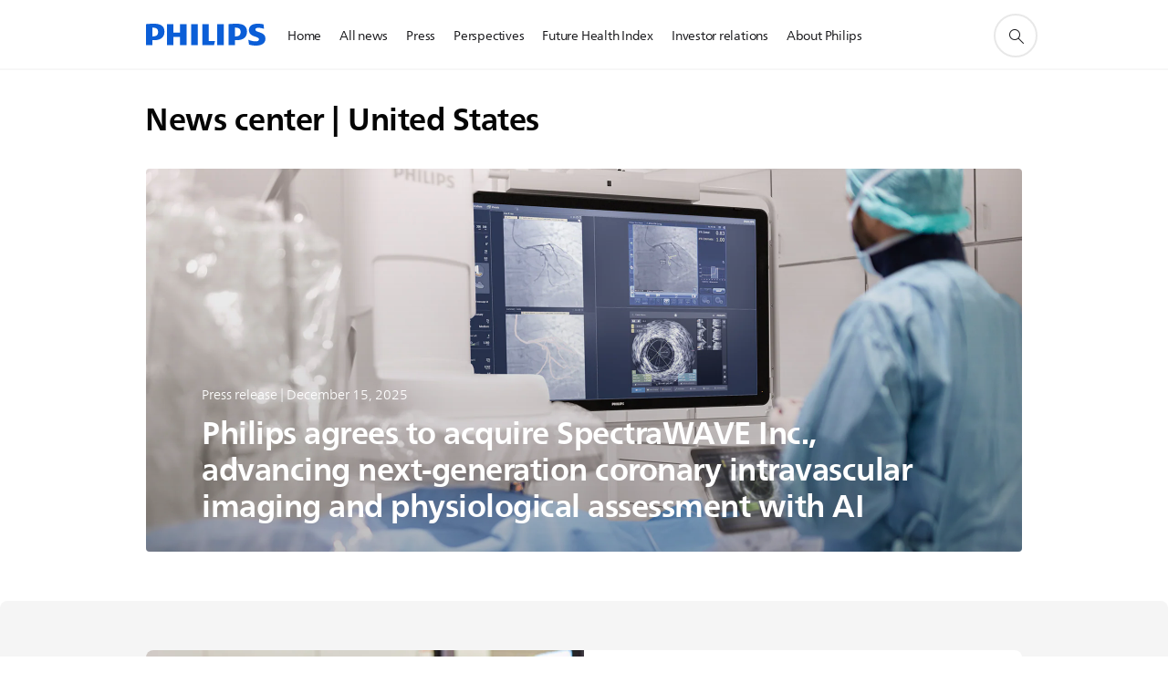

--- FILE ---
content_type: text/html;charset=utf-8
request_url: https://www.usa.philips.com/a-w/about/news/home.html
body_size: 25272
content:
<!DOCTYPE HTML><html lang="en-us" dir="ltr" class="no-js non-ie" xmlns:wb="http://open.weibo.com/wb"> <head> <meta charset="utf-8"> <meta name="viewport" content="width=device-width, initial-scale=1"> <script>LUX=function(){function n(){return Date.now?Date.now():+new Date}var r,t=n(),a=window.performance||{},e=a.timing||{activationStart:0,navigationStart:(null===(r=window.LUX)||void 0===r?void 0:r.ns)||t};function i(){return a.now?(r=a.now(),Math.floor(r)):n()-e.navigationStart;var r}(LUX=window.LUX||{}).ac=[],LUX.addData=function(n,r){return LUX.cmd(["addData",n,r])},LUX.cmd=function(n){return LUX.ac.push(n)},LUX.getDebug=function(){return[[t,0,[]]]},LUX.init=function(){return LUX.cmd(["init"])},LUX.mark=function(){for(var n=[],r=0;r<arguments.length;r++)n[r]=arguments[r];if(a.mark)return a.mark.apply(a,n);var t=n[0],e=n[1]||{};void 0===e.startTime&&(e.startTime=i());LUX.cmd(["mark",t,e])},LUX.markLoadTime=function(){return LUX.cmd(["markLoadTime",i()])},LUX.measure=function(){for(var n=[],r=0;r<arguments.length;r++)n[r]=arguments[r];if(a.measure)return a.measure.apply(a,n);var t,e=n[0],o=n[1],u=n[2];t="object"==typeof o?n[1]:{start:o,end:u};t.duration||t.end||(t.end=i());LUX.cmd(["measure",e,t])},LUX.send=function(){return LUX.cmd(["send"])},LUX.ns=t;var o=LUX;return window.LUX_ae=[],window.addEventListener("error",(function(n){window.LUX_ae.push(n)})),o}();</script> <script>!function(){var e=document.cookie.split("; ").find(function(e){return e.startsWith("notice_gdpr_prefs=")});if(e){var t=e.split("=")[1].split(/[,:\s]+/);t.includes("1")&&((n=document.createElement("script")).src="https://cdn.speedcurve.com/js/lux.js?id=33353111",n.async=!0,n.crossOrigin="anonymous",document.head.appendChild(n))}}();</script> <script>LUX.label="Content";</script> <link rel="preconnect" href="https://www.googletagmanager.com"> <link rel="preconnect" href="https://images.philips.com"> <link rel="preconnect" href="https://consent.trustarc.com/"> <link rel="preconnect" href="https://philipselectronicsne.tt.omtrdc.net" crossorigin="use-credentials"> <link rel="preconnect" href="https://www.googleoptimize.com"> <link rel="preload" href="/c-etc/philips/clientlibs/foundation-base/clientlibs-css-rb2014/fonts/neuefrutigerworld-1.20.0-w02/NeueFrutigerWorldW02-Book.woff2" as="font" type="font/woff2" media="(min-width:701px)" crossorigin> <link rel="preload" href="/c-etc/philips/clientlibs/foundation-base/clientlibs-css-rb2014/fonts/neuefrutigerworld-1.20.0-w02/NeueFrutigerWorldW02-Bold.woff2" as="font" type="font/woff2" media="(min-width:701px)" crossorigin> <link rel="preload" href="/c-etc/philips/clientlibs/foundation-base/clientlibs-css-rb2014/fonts/neuefrutigerworld-1.20.0-w02/NeueFrutigerWorldW02-Light.woff2" as="font" type="font/woff2" media="(min-width:701px)" crossorigin> <link rel="preload" href="/c-etc/philips/clientlibs/foundation-base/clientlibs-css-rb2014/fonts/philips-global-icon-font/philips-global-icon-font-v2.8.woff2" as="font" type="font/woff2" crossorigin> <link rel="preload" href="/c-etc/philips/clientlibs/foundation-base/clientlibs-css-rb2014/fonts/philips-global-icon-font/philips-global-icon-font-32-v2.8.woff2" as="font" type="font/woff2" crossorigin> <script> window.dtm=window.dtm || {};
dtm.dnt=false; </script> <title>News center | Philips</title> <meta name="description" content="On our official Royal Philips news center, we offer press releases, blog posts, media assets and further information on all important health technology topics."> <meta name="keywords" content=""> <meta name="PHILIPS.CONTEXT.LOCALE" content="en_us"> <meta name="PHILIPS.CONTEXT.CM.ENABLE" content="true"><meta name="PS_CARDTYPE" content="generic"> <meta name="PS_CONTENTTYPE_KEY" content=""> <meta name="PS_TITLE" content="News center | Philips"> <meta name="PS_SUBTITLE" content=""> <meta name="PS_BODYTEXT" content="On our official Royal Philips news center, we offer press releases, blog posts, media assets and further information on all important health technology topics."> <meta name="PS_IMAGE" content="https://www.philips.com/c-dam/corporate/newscenter/master/all-news/philips-building-masthead_M.jpg"> <meta name="PS_DATE" content="2017-07-26T10:09:00.000+02:00"> <meta property="og:title" content="News center | Philips"> <meta property="og:type" content="article"> <meta property="og:image" content="https://www.philips.com/c-dam/corporate/newscenter/master/all-news/philips-building-masthead_M.jpg"> <meta property="twitter:image" content="https://www.philips.com/c-dam/corporate/newscenter/master/all-news/philips-building-masthead_M.jpg"> <meta property="og:url" content="https://www.usa.philips.com/a-w/about/news/home.html"> <meta property="og:site_name" content="Philips"> <meta property="og:description" content="On our official Royal Philips news center, we offer press releases, blog posts, media assets and further information on all important health technology topics."> <meta property="twitter:card" content="summary_large_image"><script> window.philips = window.philips || {};



philips.context = {
    sector: 'CO',
    isAuthorMode: 'false',
    internalSector: 'corporate',
    locale: {
        country: 'us',
        language: 'en',
        currency: 'USD',
        code: 'en_US'
    },
    page: {
        section: 'main',
        pageName: 'about:news:home',
        pageType: 'content',
        pageSubType: '',
        tags: '',
        infoType: ''
    },
 
     connectedCatalog: {
        connectedType: 'consumer',
        connectedGroup: '',
        connectedProductCategory: '',
        connectedProductSubCategory: '',
        connectedGroupId: '',
        connectedProductCategoryId: '',
        connectedProductSubCategoryId: ''
    },
 
    url:{
        repositoryPath: '/content/corporate/en_US/about/news/home',
        personalizationUrl:'https://www.usa.philips.com/a-w/about/news/home.html'
    }
}; </script> <script src="/a1l4rgpa1fx2crzaqh/s3ns3t0g4k288vipw56.js"></script> <script src="/a1l4rgpa1fx2crzaqh/t1l6vgru59xvprnlz0ll.js" defer></script> <link rel="canonical" href="https://www.usa.philips.com/a-w/about/news/home.html"/> <link rel="apple-touch-icon" href="/c-etc/philips/clientlibs/foundation-base/clientlibs-css/img/favicon/favicon-hd.png"> <link rel="icon" type="image/svg+xml" href="/c-etc/philips/clientlibs/foundation-base/clientlibs-css/img/favicon/favicon.svg"> <link rel="icon" type="image/png" href="/c-etc/philips/clientlibs/foundation-base/clientlibs-css/img/favicon/favicon-192x192.png" sizes="192x192"> <link rel="icon" type="image/png" href="/c-etc/philips/clientlibs/foundation-base/clientlibs-css/img/favicon/favicon-96x96.png" sizes="96x96"> <link rel="icon" type="image/png" href="/c-etc/philips/clientlibs/foundation-base/clientlibs-css/img/favicon/favicon-32x32.png" sizes="32x32"> <link rel="icon" type="image/png" href="/c-etc/philips/clientlibs/foundation-base/clientlibs-css/img/favicon/favicon-16x16.png" sizes="16x16"> <meta name="msapplication-TileColor" content="#ffffff"> <meta name="msapplication-TileImage" content="/etc/philips/clientlibs/foundation-base/clientlibs-css/img/favicon/favicon-hd.png"> <script type="application/ld+json"> {"@context":"http://schema.org","@type":"ItemList","itemListElement":[{"@type":"ListItem","position":1,"url":"https://www.usa.philips.com/a-w/about/news/archive/standard/news/press/2025/philips-agrees-to-acquire-spectrawave-inc-advancing-next-generation-coronary-intravascular-imaging-and-physiological-assessment-with-ai"},{"@type":"ListItem","position":2,"url":"https://www.usa.philips.com/a-w/about/news/archive/standard/news/press/2025/philips-expands-commercial-availability-of-worlds-first-real-time-ai-enabled-light-based-3d-navigation-solution-for-image-guided-therapy"},{"@type":"ListItem","position":3,"url":"https://www.usa.philips.com/a-w/about/news/archive/standard/news/press/2025/philips-unveils-blueseal-horizon-industrys-first-helium-free-3-0t-mri-platform"},{"@type":"ListItem","position":4,"url":"https://www.usa.philips.com/a-w/about/news/archive/standard/news/press/2025/philips-launches-verida-worlds-first-detector-based-spectral-ct-powered-by-breakthrough-ai-to-advance-diagnostic-precision"},{"@type":"ListItem","position":5,"url":"https://www.usa.philips.com/a-w/about/news/archive/standard/news/press/2025/philips-launches-next-generation-web-based-diagnostic-viewer-for-fast-secure-imaging-data-access-anywhere"},{"@type":"ListItem","position":6,"url":"https://www.usa.philips.com/a-w/about/news/archive/standard/news/press/2025/philips-and-cortechs-ai-extend-partnership-to-advance-quantitative-neuroimaging-and-strengthen-philips-leadership-in-precision-diagnostics-in-neurology"},{"@type":"ListItem","position":7,"url":"https://www.usa.philips.com/a-w/about/news/archive/standard/news/press/2025/philips-to-participate-in-black-friday-and-cyber-monday-campaign-on-tiktok-shop"},{"@type":"ListItem","position":8,"url":"https://www.usa.philips.com/a-w/about/news/archive/standard/news/press/2025/philips-brings-ai-into-the-procedure-room-to-assist-doctors-during-heart-valve-repair"},{"@type":"ListItem","position":9,"url":"https://www.usa.philips.com/a-w/about/news/archive/standard/news/articles/2025/philips-receives-fda-510-k-clearance-for-cardiovascular-workspace"},{"@type":"ListItem","position":10,"url":"https://www.usa.philips.com/a-w/about/news/archive/standard/news/press/2025/philips-joins-the-forever-promise-project-to-honor-american-veterans"},{"@type":"ListItem","position":11,"url":"https://www.usa.philips.com/a-w/about/news/archive/standard/news/articles/2025/trust-unlocks-ai-s-promise-in-healthcare"}]}</script> <script type="text/javascript"> (function(){(function(l,u,C){var O=[],P=[],f={_version:"3.6.0",_config:{classPrefix:"test-",enableClasses:!0,enableJSClass:!0,usePrefixes:!0},_q:[],on:function(e,t){var n=this;setTimeout(function(){t(n[e])},0)},addTest:function(e,t,n){P.push({name:e,fn:t,options:n})},addAsyncTest:function(e){P.push({name:null,fn:e})}},s=function(){};s.prototype=f,s=new s,s.addTest("svg",!!u.createElementNS&&!!u.createElementNS("http://www.w3.org/2000/svg","svg").createSVGRect),s.addTest("localstorage",function(){var e="modernizr";try{return localStorage.setItem(e,e),localStorage.removeItem(e),!0}catch{return!1}});var w=f._config.usePrefixes?" -webkit- -moz- -o- -ms- ".split(" "):["",""];f._prefixes=w;function v(e,t){return typeof e===t}function F(){var e,t,n,r,i,a,o;for(var p in P)if(P.hasOwnProperty(p)){if(e=[],t=P[p],t.name&&(e.push(t.name.toLowerCase()),t.options&&t.options.aliases&&t.options.aliases.length))for(n=0;n<t.options.aliases.length;n++)e.push(t.options.aliases[n].toLowerCase());for(r=v(t.fn,"function")?t.fn():t.fn,i=0;i<e.length;i++)a=e[i],o=a.split("."),o.length===1?s[o[0]]=r:(s[o[0]]&&!(s[o[0]]instanceof Boolean)&&(s[o[0]]=new Boolean(s[o[0]])),s[o[0]][o[1]]=r),O.push((r?"":"no-")+o.join("-"))}}var g=u.documentElement,_=g.nodeName.toLowerCase()==="svg";function A(e){var t=g.className,n=s._config.classPrefix||"";if(_&&(t=t.baseVal),s._config.enableJSClass){var r=new RegExp("(^|\\s)"+n+"no-js(\\s|$)");t=t.replace(r,"$1"+n+"js$2")}s._config.enableClasses&&(t+=" "+n+e.join(" "+n),_?g.className.baseVal=t:g.className=t)}var j="Moz O ms Webkit",L=f._config.usePrefixes?j.toLowerCase().split(" "):[];f._domPrefixes=L;var T;(function(){var e={}.hasOwnProperty;!v(e,"undefined")&&!v(e.call,"undefined")?T=function(t,n){return e.call(t,n)}:T=function(t,n){return n in t&&v(t.constructor.prototype[n],"undefined")}})(),f._l={},f.on=function(e,t){this._l[e]||(this._l[e]=[]),this._l[e].push(t),s.hasOwnProperty(e)&&setTimeout(function(){s._trigger(e,s[e])},0)},f._trigger=function(e,t){if(this._l[e]){var n=this._l[e];setTimeout(function(){var r,i;for(r=0;r<n.length;r++)i=n[r],i(t)},0),delete this._l[e]}};function q(e,t){if(typeof e=="object")for(var n in e)T(e,n)&&q(n,e[n]);else{e=e.toLowerCase();var r=e.split("."),i=s[r[0]];if(r.length==2&&(i=i[r[1]]),typeof i<"u")return s;t=typeof t=="function"?t():t,r.length==1?s[r[0]]=t:(s[r[0]]&&!(s[r[0]]instanceof Boolean)&&(s[r[0]]=new Boolean(s[r[0]])),s[r[0]][r[1]]=t),A([(t&&t!=!1?"":"no-")+r.join("-")]),s._trigger(e,t)}return s}s._q.push(function(){f.addTest=q});function y(){return typeof u.createElement!="function"?u.createElement(arguments[0]):_?u.createElementNS.call(u,"http://www.w3.org/2000/svg",arguments[0]):u.createElement.apply(u,arguments)}s.addTest("canvas",function(){var e=y("canvas");return!!(e.getContext&&e.getContext("2d"))});var k="CSS"in l&&"supports"in l.CSS,G="supportsCSS"in l;s.addTest("supports",k||G);function J(){var e=u.body;return e||(e=y(_?"svg":"body"),e.fake=!0),e}function z(e,t,n,r){var i="modernizr",a,o,p,c,m=y("div"),d=J();if(parseInt(n,10))for(;n--;)p=y("div"),p.id=r?r[n]:i+(n+1),m.appendChild(p);return a=y("style"),a.type="text/css",a.id="s"+i,(d.fake?d:m).appendChild(a),d.appendChild(m),a.styleSheet?a.styleSheet.cssText=e:a.appendChild(u.createTextNode(e)),m.id=i,d.fake&&(d.style.background="",d.style.overflow="hidden",c=g.style.overflow,g.style.overflow="hidden",g.appendChild(d)),o=t(m,e),d.fake?(d.parentNode.removeChild(d),g.style.overflow=c,g.offsetHeight):m.parentNode.removeChild(m),!!o}var V=function(){var e=l.matchMedia||l.msMatchMedia;return e?function(t){var n=e(t);return n&&n.matches||!1}:function(t){var n=!1;return z("@media "+t+" { #modernizr { position: absolute; } }",function(r){n=(l.getComputedStyle?l.getComputedStyle(r,null):r.currentStyle).position=="absolute"}),n}}();f.mq=V;var X=f.testStyles=z;s.addTest("touchevents",function(){return!!("ontouchstart"in l||l.DocumentTouch&&u instanceof DocumentTouch)});var R=f._config.usePrefixes?j.split(" "):[];f._cssomPrefixes=R;function W(e,t){return!!~(""+e).indexOf(t)}function B(e){return e.replace(/([a-z])-([a-z])/g,function(t,n,r){return n+r.toUpperCase()}).replace(/^-/,"")}var N=function(e){var t=w.length,n=l.CSSRule,r;if(typeof n>"u")return C;if(!e)return!1;if(e=e.replace(/^@/,""),r=e.replace(/-/g,"_").toUpperCase()+"_RULE",r in n)return"@"+e;for(var i=0;i<t;i++){var a=w[i],o=a.toUpperCase()+"_"+r;if(o in n)return"@-"+a.toLowerCase()+"-"+e}return!1};f.atRule=N;function H(e,t){return function(){return e.apply(t,arguments)}}function Z(e,t,n){var r;for(var i in e)if(e[i]in t)return n===!1?e[i]:(r=t[e[i]],v(r,"function")?H(r,n||t):r);return!1}var I={elem:y("modernizr")};s._q.push(function(){delete I.elem});var h={style:I.elem.style};s._q.unshift(function(){delete h.style});function U(e){return e.replace(/([A-Z])/g,function(t,n){return"-"+n.toLowerCase()}).replace(/^ms-/,"-ms-")}function K(e,t,n){var r;if("getComputedStyle"in l){r=getComputedStyle.call(l,e,t);var i=l.console;if(r!==null)n&&(r=r.getPropertyValue(n));else if(i){var a=i.error?"error":"log";i[a].call(i,"getComputedStyle returning null, its possible modernizr test results are inaccurate")}}else r=!t&&e.currentStyle&&e.currentStyle[n];return r}function Q(e,t){var n=e.length;if("CSS"in l&&"supports"in l.CSS){for(;n--;)if(l.CSS.supports(U(e[n]),t))return!0;return!1}else if("CSSSupportsRule"in l){for(var r=[];n--;)r.push("("+U(e[n])+":"+t+")");return r=r.join(" or "),z("@supports ("+r+") { #modernizr { position: absolute; } }",function(i){return K(i,null,"position")=="absolute"})}return C}function D(e,t,n,r){if(r=v(r,"undefined")?!1:r,!v(n,"undefined")){var i=Q(e,n);if(!v(i,"undefined"))return i}for(var a,o,p,c,m,d=["modernizr","tspan","samp"];!h.style&&d.length;)a=!0,h.modElem=y(d.shift()),h.style=h.modElem.style;function E(){a&&(delete h.style,delete h.modElem)}for(p=e.length,o=0;o<p;o++)if(c=e[o],m=h.style[c],W(c,"-")&&(c=B(c)),h.style[c]!==C)if(!r&&!v(n,"undefined")){try{h.style[c]=n}catch{}if(h.style[c]!=m)return E(),t=="pfx"?c:!0}else return E(),t=="pfx"?c:!0;return E(),!1}var Y=f.testProp=function(e,t,n){return D([e],C,t,n)};function x(e,t,n,r,i){var a=e.charAt(0).toUpperCase()+e.slice(1),o=(e+" "+R.join(a+" ")+a).split(" ");return v(t,"string")||v(t,"undefined")?D(o,t,r,i):(o=(e+" "+L.join(a+" ")+a).split(" "),Z(o,t,n))}f.testAllProps=x;function S(e,t,n){return x(e,C,C,t,n)}f.testAllProps=S,s.addTest("flexbox",S("flexBasis","1px",!0)),s.addTest("csstransforms",function(){return navigator.userAgent.indexOf("Android 2.")===-1&&S("transform","scale(1)",!0)}),s.addTest("csstransforms3d",function(){return!!S("perspective","1px",!0)}),s.addTest("csstransitions",S("transition","all",!0)),s.addTest("appearance",S("appearance"));var b=f.prefixed=function(e,t,n){return e.indexOf("@")===0?N(e):(e.indexOf("-")!=-1&&(e=B(e)),t?x(e,t,n):x(e,"pfx"))};s.addTest("fullscreen",!!(b("exitFullscreen",u,!1)||b("cancelFullScreen",u,!1))),s.addTest("objectfit",!!b("objectFit"),{aliases:["object-fit"]}),F(),A(O),delete f.addTest,delete f.addAsyncTest;for(var M=0;M<s._q.length;M++)s._q[M]();l.Modernizr=s})(window,document),window.Modernizr.addTest("correctvh",function(){return!navigator.userAgent.match(/(iPad|iPhone);.*CPU.*OS (6|7)_\d/i)}),window.Modernizr.addTest("touch",function(){return window.Modernizr.touchevents}),window.Modernizr.addTest("ipad",function(){return!!navigator.userAgent.match(/iPad/i)}),window.Modernizr.addTest("iphone",function(){return!!navigator.userAgent.match(/iPhone/i)}),window.Modernizr.addTest("ipod",function(){return!!navigator.userAgent.match(/iPod/i)}),window.Modernizr.addTest("ios",function(){return window.Modernizr.ipad||window.Modernizr.ipod||window.Modernizr.iphone}),function(){var l=document.documentElement,u="no-js";window.Modernizr._config.classPrefix&&l.className.indexOf(u)>-1&&(l.className=l.className.replace(u,window.Modernizr._config.classPrefix+"js"))}(),function(){window.sessionStorage&&window.sessionStorage.getItem("philips.hideRecallBanner")==="true"&&document.documentElement.classList.add("pv-hrb")}()})(); </script><link rel="stylesheet" href="/c-etc/designs/corporate-blue/clientlibs.251208.css" type="text/css"> <script type="application/json" class="pv-d2c-search__translations"> {"translations":{"d2c-search.sort-by":"Sort by:","d2c-search.more-tab":"Support and more","d2c-search.search-empty":"Empty search","d2c-search.sort-by-date-asc":"Date (Ascending)","d2c-search.versuni-lp-name":"Versuni (Philips Domestic Appliances)","d2c-search.popular-support-topics-title":"Support topics","d2c-search.filter-rating-value":"{0} and up","d2c-search.help-banner-title":"Find healthcare and hospital products and support","d2c-search.reviews":"reviews","d2c-search.suggested-results":"Suggested results","TBD":"In stock","d2c-search.filter-range-max":"Max","d2c-search.sort-by-date-desc":"Date (Descending)","d2c-search.no-result-for-search":"Sorry! No results found.","d2c-search.nmore":"More","d2c-search.add-to-cart-btn":"Add to cart","d2c-search.search-results-for":"Search results for","d2c-search.tab.modal.option.support":"Find support for a product","d2c-search.versuni-lp-title":"It looks like you're looking for household products.","d2c-search.tab.modal.list.label":"What are you looking for?","d2c-search.overall-rating":"Overall rating","d2c-search.bundle-discount-label":"Bundle discount","d2c-search.recently-viewed-title":"Items you recently viewed","d2c-search.filter-rating-title":"Customer rating","d2c-search.submit-search-box":"Submit search","d2c-search.sort-by-size-asc":"Size (Ascending)","d2c-search.filters-title":"Filters","d2c-search.sort-by-alphabetical-desc":"Alphabetical (Descending)","d2c-search.help-banner-cta-link":"https://www.usa.philips.com/healthcare","d2c-search.tab.modal.option.products":"Explore products to buy","d2c-search.versuni-lp-card-home-title":"Product Care & Support","d2c-search.sort-by-relevance":"Relevance","d2c-search.filter-price-title":"Price","d2c-search.help-banner-desc":"Ultrasound, monitors, imaging and more"," d2c-search.more-tab":"Support and more","d2c-search.sort-by-newest":"Newest","d2c-search.versuni-lp-card-kitchen-title":"Kitchen Appliances","d2c-search.popular-categories-title":"Popular categories","d2c-search.clear":"Clear","d2c-search.help-suggestions-title":"Suggestions","d2c-search.products-tab":"Shop","d2c-search-added-to-cart-btn":"Added to basket","d2c-search.refurbishment-label":"Refurbishment","notify-me-btn":"notify me","d2c-search.sort-by-size-desc":"Size (Descending)","d2c-search.search-box-sitewide":"Sitewide","d2c-search.filter-apply-all":"Apply filters","d2c-search.what-look-for":"What are you looking for?","d2c-search.sort-by-price-high-to-low":"Price (Highest)","d2c-search.try-different-search":"Please try a different search.","d2c-search.notify-me-btn":"Notify me","d2c-search.filter-price-range":"Price {0} - {1}","d2c-search.sort-by-alphabetical-asc":"Alphabetical (Ascending)","d2c-search.sort-by-rating":"Rating","test.d2c.search":"test","d2c-search.filter-price-title8":"Price","d2c-search.help-banner-cta-text":"Go to usa.philips.com/healthcare","d2c-search.search-box-label":"Site search","d2c-search.tab.modal.title\n":"Search","d2c-search.filter-range-min":"Min","d2c-search.filter-availability-in-stock":"In stock","d2c-search.versuni-lp-description":"We've moved our household products to a new home! Are you looking for any of these?","d2c-search.filter-availability-title":"Availability","d2c-search.help-suggestions-1":"Make sure that you spelt all words correctly.","d2c-search.help-suggestions-3":"Search by product name (i.e. Airfryer, Sonicare).","d2c-search.help-suggestions-2":"Search by product number (i.e. HD9240/90, L2BO/00).","d2c-search.added-to-cart-btn":"Added to basket","d2c-search.help-suggestions-4":"Try different keywords.","d2c-search.filter-clear-all":"Clear filters","d2c-search.sort-by-price-low-to-high":"Price (Lowest)"}} </script></head> <body class="tpl21-topicpage " style=" " data-country="US" data-language="en" data-locale="en_US" data-placeholder-picklist='{}'> <!--<noindex>--> <!-- HEADER SECTION START --> <div class="genericheaderpage basepage page"><div class="header n02v3-header component-base"> <header class="p-n02v3 p-layout-row p-n02v3__hamburger--close
     
     
    default 
     
     
     
     
     
     
     
    
     
     
     
     
     "
        data-n25="false"
        data-n25-mobile="false"
        data-flyout-links="{&quot;howToRegister&quot;:&quot;https://www.usa.philips.com/myphilips/register-your-product&quot;,&quot;myProducts&quot;:&quot;/myphilips#/my-products&quot;,&quot;registerProduct&quot;:&quot;/myphilips#/register-new-product/search&quot;,&quot;myDashboard&quot;:&quot;/myphilips#/my-home&quot;,&quot;login&quot;:&quot;/myphilips&quot;,&quot;myAccount&quot;:&quot;https://www.usa.philips.com/myphilips/register-product#tab\u003duser&quot;,&quot;signUp&quot;:&quot;https://www.usa.philips.com/myphilips/login#tab\u003dsign-up&quot;}"
        data-is-fixed-height="false"
        data-is-stock-indicator = "inherit"
        data-stock-market=""
        data-stock-indicator-api = "https://tools.eurolandir.com/tools/pricefeed/xmlirmultiiso5.aspx?companyid=2522"
        data-shop-site=""> <div class="p-n02v3__top-banner" data-shop-error-message="Due to scheduled maintenance, it's not possible to make purchases now. Please check back in a few hours.
"> <div class="geodetectionbar tc53-geo-detection-bar"> <div class="p-tc53-geo-detection-bar" data-current-page-path='/content/corporate/en_US/about/news/home'> <script type="text/x-handlebars-template" data-template="tc53-geo-detection-bar-template"> <div class="p-notification-bar p-navigation" > <span class="p-text p-direction-ltr"> <label class="p-label" >This page is also available in</label> <a  data-track-type="track-conversion" data-track-name="interaction"  data-track-description="link:geo_detection" class="p-anchor-geobar" href="{{url}}">{{urlLinkName}}</a> </span> <button class="p-close p-square p-inverted p-icon-close p-small" aria-label="Close"></button> </div> </script> </div> </div> </div> <div class="p-n02v3__inner"> <div class="p-layout-inner"> <div class="p-n02v3__shape"> <a href='https://www.usa.philips.com/' title="Home" class="p-n02v3__shapelink"> <div class="p-n02v3__shape-wrapper"> <svg width="131" height="24" viewBox="0 0 131 24" fill="none" xmlns="http://www.w3.org/2000/svg"> <path d="M44.4019 0.480751V23.5192H37.3709V14.4601H30.0545V23.5192H23.0235V0.480751H30.0545V9.63756H37.3709V0.480751H44.4019ZM68.8676 18.892V0.480751H61.8366V23.5192H74.5465L75.6056 18.892H68.8601H68.8676ZM56.6385 0.480751H49.6075V23.5192H56.6385V0.480751ZM85.1455 0.480751H78.1145V23.5192H85.1455V0.480751ZM119.82 6.36244C119.82 5.10798 121.074 4.52958 123.095 4.52958C125.311 4.52958 127.715 5.01033 129.36 5.68639L128.781 0.676056C126.948 0.292958 125.311 0 122.329 0C116.65 0 112.789 2.2385 112.789 6.94085C112.789 15.0385 123.771 13.4009 123.771 17.1568C123.771 18.5991 122.712 19.3728 120.113 19.3728C117.799 19.3728 114.238 18.5991 112.12 17.5399L112.894 22.8432C115.012 23.6169 117.904 24 120.218 24C126.092 24 130.907 22.0695 130.907 16.2854C130.907 8.5784 119.827 10.0207 119.827 6.35493L119.82 6.36244ZM110.67 8.77371C110.67 14.6554 106.524 18.0282 99.9812 18.0282H97.4798V23.5192H90.4488V0.480751C92.8601 0.187794 96.2254 0 99.0197 0C106.246 0 110.678 2.31361 110.678 8.77371H110.67ZM103.737 8.87136C103.737 5.97934 102.1 4.34178 98.6291 4.34178C98.2685 4.34178 97.8854 4.34178 97.4723 4.36432V13.8817H98.6291C102.287 13.8817 103.737 11.861 103.737 8.87136ZM20.2291 8.77371C20.2291 14.6554 16.0901 18.0282 9.53991 18.0282H7.0385V23.5192H0V0.480751C2.41127 0.187794 5.77653 0 8.57089 0C15.7972 0 20.2216 2.31361 20.2216 8.77371H20.2291ZM13.2883 8.87136C13.2883 5.97934 11.6507 4.34178 8.18779 4.34178C7.82723 4.34178 7.44413 4.34178 7.03099 4.36432V13.8817H8.18779C11.846 13.8817 13.2883 11.861 13.2883 8.87136Z" fill="#0B5ED7"/> </svg> </div> </a> </div> </div> <nav class="p-n02v3__menu "> <div class="p-n02v3__mobiletopbg" aria-hidden="true"></div> <div class="p-n02v3__mobilebottombg" aria-hidden="true"></div> <div class="p-n02v3__m1bg"> <div class="p-n02v3__mwrap"> <div class="p-n02v3__m1title"></div> <ul class="p-n02v3__m1 "> <li class="p-n02v3__mli 
                        
                        
                        p-m-1
                        
                        "> <a class="p-n02v3__mlink" href="https://www.usa.philips.com/a-w/about/news/home.html" data-track-type="track-nav-nena" data-track-compid="n02v3" data-track-navid="header" data-track-navdest=":home"> <span class="p-n02v3__m1item pv-heading pv-body--s pv-bold">Home</span> </a> </li> <li class="p-n02v3__mli 
                        
                        
                        p-m-2
                        
                        "> <a class="p-n02v3__mlink" href="https://www.usa.philips.com/a-w/about/news/all-news.html" data-track-type="track-nav-nena" data-track-compid="n02v3" data-track-navid="header" data-track-navdest=":all_news"> <span class="p-n02v3__m1item pv-heading pv-body--s pv-bold">All news</span> </a> </li> <li class="p-n02v3__mli 
                         p-n02v3__mli--with-childs
                        
                        p-m-3
                        
                        "> <a href="#" class="p-n02v3__mlink" data-track-type="track-nav-nena" data-track-compid="n02v3" data-track-navid="header" title="Press (opens in a new window)" data-track-navdest=":press"> <span class="p-n02v3__m1item pv-heading pv-body--s pv-bold">Press</span> </a> <div class="p-n02v3__m2bg p-n02v3__mbg--hidden
                                            
                                             p-n02v3__mflyout " data-bg-level="2"> <div class="p-n02v3__mwrap"> <div class="p-n02v3__mtitle p-n02v3__t--col14 "> <div class="p-n02v3__mback">Back</div> <div class="p-n02v3__listtitle "> <div class="p-n02v3__mclose"><button class="p-icon-close"
                                                            arial-label="Back"></button></div> <div class="pv-heading pv-body--m pv-bold">Press</div> </div> </div> <ul class="p-n02v3__m2  p-n02v3__m--col14"> <li class="p-n02v3__mli p-m-3-1
                                                            
                                                            
                                                            "> <a href='https://www.usa.philips.com/a-w/about/news/all-press-releases.html' class="p-n02v3__mlink" data-track-type="track-nav-nena" data-track-compid="n02v3" data-track-navid="header" data-track-navdest=":press:press_releases"> <span class="pv-heading pv-body--s p-n02v3__m2text">Press releases </span> </a> </li> <li class="p-n02v3__mli p-m-3-2
                                                            
                                                            
                                                            "> <a href='https://www.philips.com/a-w/about/news/library.html' class="p-n02v3__mlink" target="_blank" rel="noreferrer noopener" title="Media library (opens in a new window)" data-track-type="track-nav-nena" data-track-compid="n02v3" data-track-navid="header" data-track-navdest=":press:media_library"> <span class="pv-heading pv-body--s p-n02v3__m2text">Media library <span class="p-icon-external-link"></span> </span> </a> </li> <li class="p-n02v3__mli p-m-3-3
                                                            
                                                            
                                                            "> <a href='https://www.usa.philips.com/a-w/about/news/contacts.html' class="p-n02v3__mlink" title="Media contacts (opens in a new window)" data-track-type="track-nav-nena" data-track-compid="n02v3" data-track-navid="header" data-track-navdest=":press:media_contacts"> <span class="pv-heading pv-body--s p-n02v3__m2text">Media contacts </span> </a> </li> </ul> </div> </div> </li> <li class="p-n02v3__mli 
                        
                        
                        p-m-4
                        
                        "> <a class="p-n02v3__mlink" href="https://www.usa.philips.com/a-w/about/news/innovation-matters.html" data-track-type="track-nav-nena" data-track-compid="n02v3" data-track-navid="header" data-track-navdest=":perspectives"> <span class="p-n02v3__m1item pv-heading pv-body--s pv-bold">Perspectives</span> </a> </li> <li class="p-n02v3__mli 
                         p-n02v3__mli--with-childs
                        
                        p-m-5
                        
                        "> <a href="#" class="p-n02v3__mlink" data-track-type="track-nav-nena" data-track-compid="n02v3" data-track-navid="header" title="Future Health Index (opens in a new window)" data-track-navdest=":future_health_index"> <span class="p-n02v3__m1item pv-heading pv-body--s pv-bold">Future Health Index</span> </a> <div class="p-n02v3__m2bg p-n02v3__mbg--hidden
                                            
                                             p-n02v3__mflyout " data-bg-level="2"> <div class="p-n02v3__mwrap"> <div class="p-n02v3__mtitle p-n02v3__t--col14 "> <div class="p-n02v3__mback">Back</div> <div class="p-n02v3__listtitle "> <div class="p-n02v3__mclose"><button class="p-icon-close"
                                                            arial-label="Back"></button></div> <div class="pv-heading pv-body--m pv-bold">Future Health Index</div> </div> </div> <ul class="p-n02v3__m2  p-n02v3__m--col14"> <li class="p-n02v3__mli p-m-5-1
                                                            
                                                            
                                                            "> <a href='https://www.usa.philips.com/a-w/about/news/archive/standard/news/future-health-index/reports/2025/building-trust-in-healthcare-ai.html' class="p-n02v3__mlink" data-track-type="track-nav-nena" data-track-compid="n02v3" data-track-navid="header" data-track-navdest=":future_health_index:new!_2025_report"> <span class="pv-heading pv-body--s p-n02v3__m2text">NEW! 2025 Report </span> </a> </li> <li class="p-n02v3__mli p-m-5-2
                                                            
                                                            
                                                            "> <a href='https://www.usa.philips.com/a-w/about/news/archive/standard/news/future-health-index/reports/2024/better-care-for-more-people.html' class="p-n02v3__mlink" data-track-type="track-nav-nena" data-track-compid="n02v3" data-track-navid="header" data-track-navdest=":future_health_index:2024_report"> <span class="pv-heading pv-body--s p-n02v3__m2text">2024 Report </span> </a> </li> <li class="p-n02v3__mli p-m-5-3
                                                            
                                                            
                                                            "> <a href='https://www.usa.philips.com/a-w/about/news/archive/standard/news/future-health-index/reports/2023/taking-healthcare-everywhere.html' class="p-n02v3__mlink" data-track-type="track-nav-nena" data-track-compid="n02v3" data-track-navid="header" data-track-navdest=":future_health_index:2023_report"> <span class="pv-heading pv-body--s p-n02v3__m2text">2023 Report </span> </a> </li> <li class="p-n02v3__mli p-m-5-4
                                                            
                                                            
                                                            "> <a href='https://www.usa.philips.com/a-w/about/news/archive/standard/news/future-health-index/reports/2022/healthcare-hits-reset.html' class="p-n02v3__mlink" data-track-type="track-nav-nena" data-track-compid="n02v3" data-track-navid="header" data-track-navdest=":future_health_index:2022_report"> <span class="pv-heading pv-body--s p-n02v3__m2text">2022 Report </span> </a> </li> <li class="p-n02v3__mli p-m-5-5
                                                            
                                                            
                                                            "> <a href='https://www.usa.philips.com/a-w/about/news/archive/standard/news/future-health-index/reports/2021/healthcare-leaders-look-beyond-the-crisis.html' class="p-n02v3__mlink" data-track-type="track-nav-nena" data-track-compid="n02v3" data-track-navid="header" data-track-navdest=":future_health_index:2021_report"> <span class="pv-heading pv-body--s p-n02v3__m2text">2021 Report </span> </a> </li> <li class="p-n02v3__mli p-m-5-6
                                                            
                                                            
                                                            "> <a href='https://www.usa.philips.com/a-w/about/news/archive/standard/news/future-health-index/reports/2020/the-age-of-opportunity.html' class="p-n02v3__mlink" data-track-type="track-nav-nena" data-track-compid="n02v3" data-track-navid="header" data-track-navdest=":future_health_index:2020_report"> <span class="pv-heading pv-body--s p-n02v3__m2text">2020 Report </span> </a> </li> </ul> </div> </div> </li> <li class="p-n02v3__mli 
                        
                        
                        p-m-6
                        
                        "> <a class="p-n02v3__mlink" href="https://www.usa.philips.com/a-w/about-philips/investor-relations.html" data-track-type="track-nav-nena" data-track-compid="n02v3" data-track-navid="header" data-track-navdest=":investor_relations"> <span class="p-n02v3__m1item pv-heading pv-body--s pv-bold">Investor relations</span> </a> </li> <li class="p-n02v3__mli 
                         p-n02v3__mli--with-childs
                        
                        p-m-7
                        
                        "> <a href="#" class="p-n02v3__mlink" data-track-type="track-nav-nena" data-track-compid="n02v3" data-track-navid="header" title="About Philips (opens in a new window)" data-track-navdest=":about_philips"> <span class="p-n02v3__m1item pv-heading pv-body--s pv-bold">About Philips</span> </a> <div class="p-n02v3__m2bg p-n02v3__mbg--hidden
                                            
                                             p-n02v3__mflyout " data-bg-level="2"> <div class="p-n02v3__mwrap"> <div class="p-n02v3__mtitle p-n02v3__t--col14 "> <div class="p-n02v3__mback">Back</div> <div class="p-n02v3__listtitle "> <div class="p-n02v3__mclose"><button class="p-icon-close"
                                                            arial-label="Back"></button></div> <div class="pv-heading pv-body--m pv-bold">About Philips</div> </div> </div> <ul class="p-n02v3__m2  p-n02v3__m--col14"> <li class="p-n02v3__mli p-m-7-1
                                                            
                                                            
                                                            "> <a href='https://www.usa.philips.com/a-w/about-philips/company.html' class="p-n02v3__mlink" target="_blank" rel="noreferrer noopener" title="Company profile (opens in a new window)" data-track-type="track-nav-nena" data-track-compid="n02v3" data-track-navid="header" data-track-navdest=":about_philips:company_profile"> <span class="pv-heading pv-body--s p-n02v3__m2text">Company profile <span class="p-icon-external-link"></span> </span> </a> </li> <li class="p-n02v3__mli p-m-7-2
                                                            
                                                            
                                                            "> <a href='https://www.philips.com/a-w/about/company/our-strategy.html' class="p-n02v3__mlink" target="_blank" rel="noreferrer noopener" title="Our strategy (opens in a new window)" data-track-type="track-nav-nena" data-track-compid="n02v3" data-track-navid="header" data-track-navdest=":about_philips:our_strategy"> <span class="pv-heading pv-body--s p-n02v3__m2text">Our strategy <span class="p-icon-external-link"></span> </span> </a> </li> <li class="p-n02v3__mli p-m-7-3
                                                            
                                                            
                                                            "> <a href='https://www.philips.com/a-w/about/company/our-businesses.html' class="p-n02v3__mlink" target="_blank" rel="noreferrer noopener" title="Our businesses (opens in a new window)" data-track-type="track-nav-nena" data-track-compid="n02v3" data-track-navid="header" data-track-navdest=":about_philips:our_businesses"> <span class="pv-heading pv-body--s p-n02v3__m2text">Our businesses <span class="p-icon-external-link"></span> </span> </a> </li> <li class="p-n02v3__mli p-m-7-4
                                                            
                                                            
                                                            "> <a href='https://www.results.philips.com/publications/ar17#/' class="p-n02v3__mlink" target="_blank" rel="noreferrer noopener" title="Annual Report (opens in a new window)" data-track-type="track-nav-nena" data-track-compid="n02v3" data-track-navid="header" data-track-navdest=":about_philips:annual_report"> <span class="pv-heading pv-body--s p-n02v3__m2text">Annual Report <span class="p-icon-external-link"></span> </span> </a> </li> <li class="p-n02v3__mli p-m-7-5
                                                            
                                                            
                                                            "> <a href='https://www.usa.philips.com/a-w/about-philips/sustainability.html' class="p-n02v3__mlink" target="_blank" rel="noreferrer noopener" title="Sustainability (opens in a new window)" data-track-type="track-nav-nena" data-track-compid="n02v3" data-track-navid="header" data-track-navdest=":about_philips:sustainability"> <span class="pv-heading pv-body--s p-n02v3__m2text">Sustainability <span class="p-icon-external-link"></span> </span> </a> </li> <li class="p-n02v3__mli p-m-7-6
                                                            
                                                            
                                                            "> <a href='https://www.careers.philips.com/global/en' class="p-n02v3__mlink" target="_blank" rel="noreferrer noopener" title="Careers (opens in a new window)" data-track-type="track-nav-nena" data-track-compid="n02v3" data-track-navid="header" data-track-navdest=":about_philips:careers"> <span class="pv-heading pv-body--s p-n02v3__m2text">Careers <span class="p-icon-external-link"></span> </span> </a> </li> <li class="p-n02v3__mli p-m-7-7
                                                            
                                                            
                                                            "> <a href='https://www.philips.com/a-w/about/news/home.html' class="p-n02v3__mlink" target="_blank" rel="noreferrer noopener" title="Global news center (opens in a new window)" data-track-type="track-nav-nena" data-track-compid="n02v3" data-track-navid="header" data-track-navdest=":about_philips:global_news_center"> <span class="pv-heading pv-body--s p-n02v3__m2text">Global news center <span class="p-icon-external-link"></span> </span> </a> </li> </ul> </div> </div> </li> </ul> </div> </div> </nav> <div class="p-layout-inner p-n02v3-aside "> <script type="application/json" class="p-n02v3__mzshop-translations"> { "translations": {"bundleShowMore": "Show more",
                     "bundleHideAll": "Hide all",
                     "productRemove": "Remove",
                     "bundledItem": "Bundled Item",
                     "errorMessageNotRemoved": "There was a problem removing this item from your shopping cart. Please try again.",
                     "totalDiscount": "Promotion discount",
                     "shippingCost": "Shipping cost",
                     "shippingCostFree": "FREE",
                     "totalPrice": "Subtotal",
                     "productQuantity": "Quantity",
                     "errorMsgMissingParameter": "There was a problem adding this item to your shopping cart. Please try again.",
                     "errorMsgBadRequest": "There was a problem adding this item to your shopping cart. Please try again.",
                     "errorMsgQuantity": "There was a problem removing this item from your shopping cart. Please try again.",
                     "errorMsgStockException": "The selected item is currently out of stock and could not be added to your shopping cart.",
                     "errorMsgBundleExist": "Please make a separate purchase for additional subscriptions",
                     "errorMsgGeneric": "There was a problem adding this item to your shopping cart. Please try again."} } </script> <div class="p-n02v3__mz"> <div class="p-n02v3__mzsearch"> <div class="search se18-coveo-search-box"> <div class="se18-coveo-popular-categories p-hidden"></div> <section class="p-se18-coveo-search-box d2c-search-box__root-el
    "
         id="se18-SvpsMJGs5mxxz0pF"
         data-comp-id="se18CoveoSearchBox"
         data-search-hub="PhilipsComSearch-en_US"
         data-search-result-url="https://www.usa.philips.com/a-w/search.html"
         data-search-input-param="yes"
         data-show-auto-suggestion="yes"
         data-sector="common"
         data-analytics=""
         data-placeholder-support="Type about your issue or model number to get support"
         data-d2c-search-auto-init="false" 
         data-disable-auto-init="false" 
> <div class="p-layout-row"> <div class="p-layout-inner p-se18-inner-wrapper"> <form class="p-form p-search-form" id='se18form_63540' action=""> <fieldset> <label for="search_63540" class="p-visuallyhidden">support search icon</label> <input class="p-search-box p-search-padding" type="text" name="q" id="search_63540" autocomplete="off" placeholder="What are you looking for?"/> <div class="p-reset-wrapper"> <button class="p-icon-close p-small p-reset" type="reset" aria-label="Close"></button> </div> <button class="p-icon-search p-search"
                            type="submit" form='se18form_63540' aria-label="support search icon"></button> </fieldset> </form> <div class="p-se18-auto-suggestions"> <section class="p-se18-suggested-terms"> <p class="p-body-copy-02 p-title-terms"> Search terms </p> <div class="p-se18-wrapper"></div> </section> </div> </div> </div> </section> </div> <div class="p-n02v3__mzsearch--open"> <button class="pv-icon pv-icon-search"
                      aria-label="support search icon"></button> </div> <div class="p-n02v3__mzsearch--close"> <button class="p-icon-close"
                      aria-label="Close"></button> </div> </div> <div class="p-n02v3__mzhamburger"> <div class="p-n02v3__mzhamburger--open"> <button class="pv-icon pv-icon-hamburger"
                      aria-label="Open the menu"></button> </div> <div class="p-n02v3__mzhamburger--close"> <button class="pv-icon pv-icon-close"
                      aria-label="Close the menu"></button> </div> </div> </div> </div> <div class="p-header-follow-content"></div> </div> </header> </div> </div> <!-- HEADER SECTION END --> <!--</noindex>--> <div class=""> <div class="par parsys"><div class="gc04v3-gridcontainer component-base section"> <section class="p-gc04v3-gridcontainer   p-full-bleed   
                         
                                           
                                           
                                            
                       p-l-spacing-top-c p-m-spacing-top-c p-s-spacing-top-b p-xs-spacing-top-b p-l-spacing-bottom-c p-m-spacing-bottom-c p-s-spacing-bottom-b p-xs-spacing-bottom-b "
            id="gc04v3-aKv5FSvgDHEUQpha"
            data-comp-id="gc04v3Gridcontainer"
            data-cookie-id=""
            style=" "
            aria-label=""
            data-background='{}'> <div class="p-gc04-positioning"> <div class="p-grid 
                                                
                                                
                                                "> <div class="p-grid-item 
                                           
                                           
                                             p-l-one-whole p-m-one-whole p-s-one-whole p-xs-one-whole
                                        p-push-l-none p-push-m-none p-push-s-none p-push-xs-none
                                        p-pull-l-none p-pull-m-none p-pull-s-none p-pull-xs-none"> <div class="containerpar_item_1 tc01v2-backgroundparsys component-base"> <section data-comp-id="tc01BackgroundParsys"
            data-background='{}'
            style=""
            aria-label=""
            class="p-tc01-backgroundparsys   p-cell-gutter       "> <div class="containerpar parsys"><div class="gc11v3-generictext component-base section"> <section
        class="p-gc11v3-generictext p-valign-parent
               
            p-row-gutter "
        id="gc11v3-gx5MQvSEJOVGsHTg"
        data-comp-id="gc11v3Generictext"
        data-containerlink='{"useLink":"no",
                "url":"",
                "navdest":"",
                "target":"_self",
                "omniture":""}'
        data-is-internal="true"> <div class="p-vertical-positioning p-text-container  p-valign-top"> <div class="p-text-container-inner"> <h1><span class="p-heading-02 p-heading-medium">News center | United States​</span></h1> </div> </div> </section> </div> </div> </section> </div> </div> </div> </div> </section> </div> <div class="gc04v3-gridcontainer component-base section"> <section class="p-gc04v3-gridcontainer   p-full-bleed   
                         
                                           
                                           
                                            
                      p-comp-spacing-bottom  "
            id="gc04v3-v0cHX3MiVGaZj93f"
            data-comp-id="gc04v3Gridcontainer"
            data-cookie-id=""
            style=" "
            aria-label=""
            data-background='{}'> <div class="p-gc04-positioning"> <div class="p-grid 
                                                
                                                
                                                "> <div class="p-grid-item 
                                           
                                            p-s-hidden
                                            p-xs-hidden  p-l-one-whole p-m-one-whole p-s-one-whole p-xs-one-whole
                                        p-push-l-none p-push-m-none p-push-s-none p-push-xs-none
                                        p-pull-l-none p-pull-m-none p-pull-s-none p-pull-xs-none"> <div class="containerpar_item_1 tc01v2-backgroundparsys component-base"> <section data-comp-id="tc01BackgroundParsys"
            data-background='{}'
            style=""
            aria-label=""
            class="p-tc01-backgroundparsys   p-cell-gutter       "> <div class="containerpar parsys"><div class="n11v2-listofpages abstract-list-of-pages section"> <!--googleoff: all--> <section id="masthead"
            class="p-n11v2-listofpages 
            
            
            
            p-n11v2-listofpages--gradient-overlay-light
            "
            data-wrap-around="no"
            data-items-column-count='{"row1":{"l":"1","m":"1","s":"1","xs":"1"}}'
            data-number-of-rows="1"
            data-carousel-autoplay="no"
            data-start-interval=""
            data-rotate-interval=""
            data-carousel-nav-arrows="show"
            data-carousel-nav-arrows-medium="ontopofcard"
            data-carousel-nav-arrows-large="960"
            data-carousel-nav-bullets="showonslide"
            data-carousel-slide-count="hide"
            data-carousel-gutter="yes"
            data-carousel-vertical-gutter="no"
            data-slide-count-style='{
                              "desktop" : "p-default-style",
                              "mobile" :  "p-default-style"
                              }'
            data-nav-bullet-style='{
                              "desktop" : "p-default-style",
                              "mobile" :  "p-default-style"
                              }'
            data-equal-height='{
                              "desktop" : "perrow",
                              "mobile" : "perrow"
                              }'
            data-page-card-rendition='{
                              "desktop" : "p-inverted",
                              "mobile" :  "p-default-style"
                             }'
            data-fill-last-row="no"
            data-omniture-id="masthead"
            data-comp-id="n11v2Listofpages"
            data-omniture-text="link:philips_healthcare_black_history_month_linkedin"
            data-omniture-general=""
            data-view-mobile="grid"
            data-view-desktop="grid"
            data-current-pagecard = "rn44-card"
            data-cta-title = "Click here to learn more"
            data-viewall-type = "link"
            data-carousel-animation='{
                              "desktop" : "slide",
                              "mobile" :  "slide"
                              }'
            data-enable-slider-experience="false"> <div class="p-listofpages-container " data-slider-configuration='{
                    "slidesPerView":1,
                    "spaceBetween":9,
                    "breakpoints":{
                        "768":{
                            "slidesPerView":3.2,
                            "spaceBetween":20
                        }
                    }
                }' style="display:block"> <div class="p-content-container"> <ul class="p-parent-element  p-grid "> <li data-page-path="philips-agrees-to-acquire-spectrawave-inc-advancing-next-generation-coronary-intravascular-imaging-and-physiological-assessment-with-ai"
            class="p-child-element p-grid-item 
             
            p-l-one-whole p-m-one-whole p-s-one-whole p-xs-one-whole"> <div class="newscenter-article page"><div class="p-rn44__card p-rendition" data-comp-id="rn44Card"> <a href="https://www.usa.philips.com/a-w/about/news/archive/standard/news/press/2025/philips-agrees-to-acquire-spectrawave-inc-advancing-next-generation-coronary-intravascular-imaging-and-physiological-assessment-with-ai.html" class="p-rn44__card-link p-scalable-img-outer-wrapper p-scalable-img-wrapper"> <div class="p-rn44__card-background p-scalable-img"> <picture class="p-rn44__card-picture"> <source media="(min-width: 961px)" srcset="/c-dam/corporate/newscenter/global/standard/resources/healthcare/2025/spectrawave-inc/hero-clinician-philips-azurion-intrasight.jpg?wid=2000&amp;hei=540&amp;$jpglarge$&amp;fit=crop"> <source media="(min-width: 701px)" srcset="/c-dam/corporate/newscenter/global/standard/resources/healthcare/2025/spectrawave-inc/hero-clinician-philips-azurion-intrasight.jpg?wid=960&amp;hei=467&amp;$jpglarge$&amp;fit=crop"> <source media="(min-width: 451px)" srcset="/c-dam/corporate/newscenter/global/standard/resources/healthcare/2025/spectrawave-inc/hero-clinician-philips-azurion-intrasight.jpg?wid=700&amp;hei=431&amp;$jpglarge$&amp;fit=crop"> <source srcset="/c-dam/corporate/newscenter/global/standard/resources/healthcare/2025/spectrawave-inc/hero-clinician-philips-azurion-intrasight.jpg?wid=450&amp;hei=288&amp;$jpglarge$&amp;fit=crop"> <img class="p-fit p-l-fit-cover p-m-fit-cover p-s-fit-cover p-xs-fit-cover
                    p-l-fit-pos-center-center p-m-fit-pos-center-center
                    p-s-fit-pos-center-center p-xs-fit-pos-center-center" alt="Philips agrees to acquire SpectraWAVE Inc., advancing next-generation coronary intravascular imaging and physiological assessment with AI" src="[data-uri]"> </picture> </div> <div class="p-rn44__card-foreground"> <div class="p-layout-row"> <div class="p-layout-inner"> <div class="p-rn44__card-text"> <p class="p-rn44__card-date p-date p-heading-light"> Press release |
                            December 15, 2025</p> <p class="p-rn44__card-title p-heading-02 p-heading-bold"> Philips agrees to acquire SpectraWAVE Inc., advancing next-generation coronary intravascular imaging and physiological assessment with AI</p> </div> </div> </div> </div> </a> </div> </div> </li> </ul> </div> <div class="p-bullet-wrapper"> <ul class="p-carousel-indicator"> </ul> </div> <div class="p-nav-outer-block"> <div class="p-nav-wrapper p-default-style"> <div class="p-nav-prev p-active"> <i class="p-icon-arrow-left p-icon-large p-icon-boxed-hover" aria-label="arrow left icon"></i> </div> <div class="p-nav-next p-active"> <i class="p-icon-arrow-right p-icon-large p-icon-boxed-hover" aria-label="arrow right icon"></i> </div> </div> </div> </div> </section> <!--googleon: all--> </div> </div> </section> </div> </div> <div class="p-grid-item  p-l-hidden
                                            p-m-hidden
                                           
                                             p-l-one-whole p-m-one-whole p-s-one-whole p-xs-one-whole
                                        p-push-l-none p-push-m-none p-push-s-none p-push-xs-none
                                        p-pull-l-none p-pull-m-none p-pull-s-none p-pull-xs-none"> <div class="containerpar_item_2 tc01v2-backgroundparsys component-base"> <section data-comp-id="tc01BackgroundParsys"
            data-background='{}'
            style=""
            aria-label=""
            class="p-tc01-backgroundparsys         "> <div class="containerpar parsys"><div class="n11v2-listofpages abstract-list-of-pages section"> <!--googleoff: all--> <section id="masthead"
            class="p-n11v2-listofpages 
            
            
            
            p-n11v2-listofpages--gradient-overlay-light
            "
            data-wrap-around="no"
            data-items-column-count='{"row1":{"l":"1","m":"1","s":"1","xs":"1"}}'
            data-number-of-rows="1"
            data-carousel-autoplay="no"
            data-start-interval=""
            data-rotate-interval=""
            data-carousel-nav-arrows="show"
            data-carousel-nav-arrows-medium="ontopofcard"
            data-carousel-nav-arrows-large="960"
            data-carousel-nav-bullets="showonslide"
            data-carousel-slide-count="hide"
            data-carousel-gutter="no"
            data-carousel-vertical-gutter="no"
            data-slide-count-style='{
                              "desktop" : "p-default-style",
                              "mobile" :  "p-default-style"
                              }'
            data-nav-bullet-style='{
                              "desktop" : "p-default-style",
                              "mobile" :  "p-default-style"
                              }'
            data-equal-height='{
                              "desktop" : "perrow",
                              "mobile" : "perrow"
                              }'
            data-page-card-rendition='{
                              "desktop" : "p-default-style",
                              "mobile" :  "p-default-style"
                             }'
            data-fill-last-row="no"
            data-omniture-id="masthead"
            data-comp-id="n11v2Listofpages"
            data-omniture-text="link:philips_healthcare_black_history_month_linkedin"
            data-omniture-general=""
            data-view-mobile="grid"
            data-view-desktop="grid"
            data-current-pagecard = "rn45-card"
            data-cta-title = "Click here to learn more"
            data-viewall-type = "link"
            data-carousel-animation='{
                              "desktop" : "slide",
                              "mobile" :  "slide"
                              }'
            data-enable-slider-experience="false"> <div class="p-listofpages-container " data-slider-configuration='{
                    "slidesPerView":1,
                    "spaceBetween":9,
                    "breakpoints":{
                        "768":{
                            "slidesPerView":3.2,
                            "spaceBetween":20
                        }
                    }
                }' style="display:block"> <div class="p-content-container"> <ul class="p-parent-element  p-grid p-grid-no-gutter"> <li data-page-path="philips-agrees-to-acquire-spectrawave-inc-advancing-next-generation-coronary-intravascular-imaging-and-physiological-assessment-with-ai"
            class="p-child-element p-grid-item 
             
            p-l-one-whole p-m-one-whole p-s-one-whole p-xs-one-whole"> <div class="newscenter-article page"><div class="p-rn45__card p-rendition p-scalable-img-outer-wrapper " data-comp-id="rn45Card"> <a href='https://www.usa.philips.com/a-w/about/news/archive/standard/news/press/2025/philips-agrees-to-acquire-spectrawave-inc-advancing-next-generation-coronary-intravascular-imaging-and-physiological-assessment-with-ai.html' title="Philips agrees to acquire SpectraWAVE Inc., advancing next-generation coronary intravascular imaging and physiological assessment with AI" class="p-rn45__link p-heading-04-large p-heading-medium"> <div class="p-rn45__media p-scalable-img-wrapper p-scalable-img-gradient"> <picture class="p-lazy-load"><source data-srcset="/content/dam/corporate/newscenter/global/standard/resources/healthcare/2025/spectrawave-inc/hero-clinician-philips-azurion-intrasight.jpg" media="(min-width: 961px)"></source><source data-srcset="/content/dam/corporate/newscenter/global/standard/resources/healthcare/2025/spectrawave-inc/hero-clinician-philips-azurion-intrasight.jpg" media="(min-width: 701px)"></source><source data-srcset="/content/dam/corporate/newscenter/global/standard/resources/healthcare/2025/spectrawave-inc/hero-clinician-philips-azurion-intrasight.jpg" media="(min-width: 451px)"></source><source data-srcset="/content/dam/corporate/newscenter/global/standard/resources/healthcare/2025/spectrawave-inc/hero-clinician-philips-azurion-intrasight.jpg" media=""></source><img data-src="/content/dam/corporate/newscenter/global/standard/resources/healthcare/2025/spectrawave-inc/hero-clinician-philips-azurion-intrasight.jpg" alt="Philips agrees to acquire SpectraWAVE Inc., advancing next-generation coronary intravascular imaging and physiological assessment with AI" class="p-rn45__image p-scalable-img"><noscript><img src="/c-dam/corporate/newscenter/global/standard/resources/healthcare/2025/spectrawave-inc/hero-clinician-philips-azurion-intrasight.jpg" alt="Philips agrees to acquire SpectraWAVE Inc., advancing next-generation coronary intravascular imaging and physiological assessment with AI" class="p-rn45__image p-scalable-img"></noscript></picture></div> <div class="p-rn45__card-content p-spacing-bottom-c"> <p class="p-rn45__date p-heading-light"> Press release |
                December 15, 2025</p> <p class="p-rn45__title pv-heading--xs p-spacing-bottom-d"> Philips agrees to acquire SpectraWAVE Inc., advancing next-generation coronary intravascular imaging and physiological assessment with AI</p> </div> </a> </div> </div> </li> </ul> </div> <div class="p-bullet-wrapper"> <ul class="p-carousel-indicator"> </ul> </div> <div class="p-nav-outer-block"> <div class="p-nav-wrapper p-default-style"> <div class="p-nav-prev p-active"> <i class="p-icon-arrow-left p-icon-large p-icon-boxed-hover" aria-label="arrow left icon"></i> </div> <div class="p-nav-next p-active"> <i class="p-icon-arrow-right p-icon-large p-icon-boxed-hover" aria-label="arrow right icon"></i> </div> </div> </div> </div> </section> <!--googleon: all--> </div> </div> </section> </div> </div> </div> </div> </section> </div> <div class="gc04v3-gridcontainer component-base section"> <section class="p-gc04v3-gridcontainer   p-full-bleed  p-l-cell-margin-none  p-m-cell-margin-none  p-s-cell-margin-none  p-xs-cell-margin-none  p-border-radius
                         
                                           
                                           
                                            
                       p-l-spacing-top-d p-m-spacing-top-d p-s-spacing-top-d p-xs-spacing-top-d p-l-spacing-bottom-d p-m-spacing-bottom-d p-s-spacing-bottom-d p-xs-spacing-bottom-d "
            id="gc04v3-nS67O35Xr8IH86RD"
            data-comp-id="gc04v3Gridcontainer"
            data-cookie-id=""
            style=" background-color:rgba(245,245,245,1.0); filter: progid:DXImageTransform.Microsoft.gradient(StartColorStr='#F5F5F5', EndColorStr='#F5F5F5');"
            aria-label=""
            data-background='{}'> <div class="p-gc04-positioning"> <div class="p-grid 
                                                
                                                
                                                "> <div class="p-grid-item 
                                           
                                           
                                             p-l-one-whole p-m-one-whole p-s-one-whole p-xs-one-whole
                                        p-push-l-none p-push-m-none p-push-s-none p-push-xs-none
                                        p-pull-l-none p-pull-m-none p-pull-s-none p-pull-xs-none"> <div class="containerpar_item_1 tc01v2-backgroundparsys component-base"> <section data-comp-id="tc01BackgroundParsys"
            data-background='{}'
            style="background-color:rgba(255,255,255,1.0); filter: progid:DXImageTransform.Microsoft.gradient(StartColorStr='#ffffff', EndColorStr='#ffffff');"
            aria-label=""
            class="p-tc01-backgroundparsys   p-cell-gutter        p-border-radius"> <div class="containerpar parsys"><div class="gc04v3-gridcontainer component-base section"> <section class="p-gc04v3-gridcontainer   p-full-bleed   
                         
                                           
                                           
                                            p-equal-cell-height 
                       "
            id="gc04v3-2cmVcLYe0tGKBB9W"
            data-comp-id="gc04v3Gridcontainer"
            data-cookie-id=""
            style=" "
            aria-label=""
            data-background='{}'> <div class="p-gc04-positioning"> <div class="p-grid  p-l-grid-no-gutter
                                                 p-m-grid-no-gutter
                                                 p-s-grid-no-gutter
                                                 p-xs-grid-no-gutter"> <div class="p-grid-item 
                                           
                                           
                                             p-l-one-half p-m-one-half p-s-one-whole p-xs-one-whole
                                        p-push-l-none p-push-m-none p-push-s-none p-push-xs-none
                                        p-pull-l-none p-pull-m-none p-pull-s-none p-pull-xs-none"> <div class="containerpar_item_2 tc01v2-backgroundparsys component-base"> <section data-comp-id="tc01BackgroundParsys"
            data-background='{"bleed":"yes","fill":"image","solidcolor":"highcontrast","transparency":"100","gradientcolor":"highcontrast","videoLoop":"yes","videoSourceUrl":"","videoPosterUrl":"","imageAltText":"Building trust in healthcare AI","l":{"repeat":"no-repeat","halign":"center","valign":"center","image":"/c-dam/corporate/newscenter/global/future-health-index/report-pages/experience-transformation/2025/usa/banner-fhi-index-us-600x700.jpg","position":"center center","size":"cover"},"m":{"repeat":"no-repeat","halign":"center","valign":"center","image":"/c-dam/corporate/newscenter/global/future-health-index/report-pages/experience-transformation/2025/usa/banner-fhi-index-us-600x700.jpg","position":"center center","size":"cover"},"s":{"repeat":"no-repeat","halign":"center","valign":"center","image":"/c-dam/corporate/newscenter/global/future-health-index/report-pages/experience-transformation/2025/usa/banner-fhi-index-us-600x700.jpg","position":"center center","size":"cover"},"xs":{"repeat":"no-repeat","halign":"center","valign":"center","image":"/c-dam/corporate/newscenter/global/future-health-index/report-pages/experience-transformation/2025/usa/banner-fhi-index-us-600x700.jpg","position":"center center","size":"cover"}}'
            style=""
            aria-label="Building trust in healthcare AI"
            class="p-tc01-backgroundparsys          p-xs-border-radius-top-right p-xs-border-radius-top-left p-s-border-radius-top-right p-s-border-radius-top-left p-m-border-radius-top-left p-m-border-radius-bottom-left p-l-border-radius-top-left p-l-border-radius-bottom-left"> <div class="containerpar parsys"><div class="gc10-spacercomponent component-base section"> <div data-comp-id="gc10SpacerComponent" class="p-gc10-spacer-component
                    p-l-spacing-top-k
                    p-m-spacing-top-k
                    p-s-spacing-top-h
                    p-xs-spacing-top-h
                    
            
            
            
            
                    "> </div> </div> </div> </section> </div> </div> <div class="p-grid-item 
                                           
                                           
                                             p-l-one-half p-m-one-half p-s-one-whole p-xs-one-whole
                                        p-push-l-none p-push-m-none p-push-s-none p-push-xs-none
                                        p-pull-l-none p-pull-m-none p-pull-s-none p-pull-xs-none"> <div class="containerpar_item_1 tc01v2-backgroundparsys component-base"> <section data-comp-id="tc01BackgroundParsys"
            data-background='{}'
            style=""
            aria-label=""
            class="p-tc01-backgroundparsys   p-cell-gutter        p-xs-border-radius-bottom-right p-xs-border-radius-bottom-left p-s-border-radius-bottom-right p-s-border-radius-bottom-left p-m-border-radius-bottom-right p-l-border-radius-bottom-right"> <div class="containerpar parsys"><div class="gc04v3-gridcontainer component-base section"> <section class="p-gc04v3-gridcontainer   p-full-bleed p-s-min-height-none  
                         
                                           
                                           
                                            
                       "
            id="gc04v3-R8DEj2VMbmyCQLsZ"
            data-comp-id="gc04v3Gridcontainer"
            data-cookie-id=""
            style=" "
            aria-label=""
            data-background='{}'> <div class="p-gc04-positioning"> <div class="p-grid 
                                                
                                                
                                                "> <div class="p-grid-item 
                                           
                                           
                                             p-l-three-quarters p-m-three-quarters p-s-one-whole p-xs-one-whole
                                        p-push-l-one-sixth p-push-m-one-sixth p-push-s-none p-push-xs-none
                                        p-pull-l-none p-pull-m-none p-pull-s-none p-pull-xs-none"> <div class="containerpar_item_1 tc01v2-backgroundparsys component-base"> <section data-comp-id="tc01BackgroundParsys"
            data-background='{}'
            style=""
            aria-label=""
            class="p-tc01-backgroundparsys   p-cell-gutter       "> <div class="containerpar parsys"><div class="gc11v3-generictext component-base section"> <section
        class="p-gc11v3-generictext p-valign-parent
               
             p-l-spacing-top-c p-m-spacing-top-c p-s-spacing-top-c p-xs-spacing-top-d p-l-spacing-bottom-c p-m-spacing-bottom-c p-s-spacing-bottom-c p-xs-spacing-bottom-c"
        id="gc11v3-3MU9xobBTRkVhfEi"
        data-comp-id="gc11v3Generictext"
        data-containerlink='{"useLink":"no",
                "url":"https://www.philips.com/a-w/about/company/our-strategy",
                "navdest":"https:::www.philips.com:a-w:about:company:our-strategy",
                "target":"_blank",
                "omniture":"text:our_strategy"}'
        data-is-internal="true"> <div class="p-vertical-positioning p-text-container  p-valign-top"> <div class="p-text-container-inner"> <h1><span class="p-heading-04-large p-heading-light p-heading-secondary">Just launched</span></h1> <h2><span class="p-heading-02 p-heading-medium">How can we unlock AI’s full potential in healthcare?</span></h2> <p class="p-body-text p-text-smaller
                        p-l-col1 p-m-col1
                        p-s-col1 p-xs-col1"> <span><br> <span class="p-body-copy-01">Learn new insights from patients and healthcare professionals in the 2025 Future Health Index - United States report.</span></span> </p> </div> </div> </section> </div> <div class="gc15-linkbutton component-base section"> <div class="p-gc15-link-button  p-row-gutter  p-l-spacing-top-b p-m-spacing-top-b p-s-spacing-top-a p-xs-spacing-top-a p-l-spacing-bottom-c p-m-spacing-bottom-c p-s-spacing-bottom-c p-xs-spacing-bottom-c" data-is-internal="" data-crm-enabled="no" data-comp-id="gc15LinkButton"> <!--googleoff: anchor--> <a href="https://www.usa.philips.com/a-w/about/news/archive/standard/news/future-health-index/reports/2025/building-trust-in-healthcare-ai.html" class="p-cta-link  p-l-icon-pos-left p-m-icon-pos-left p-s-icon-pos-left p-xs-icon-pos-left pv-button   gc15-linkbutton-component p-gc15-anchor-link " target="_blank" title="Download report (opens in a new window)" rel="noopener" data-track-type="track-conversion" data-track-name="interaction" data-track-description="button:download_report_fhi_2024:button" data-track-compid="gc15" data-fullscreen-slide="none" data-btn-alignment='{"l":"left",
                                 "m":"left",
                                 "s":"left",
                                 "xs":"left"}'> <span class="p-gc15-info "> Download report </span> </a> <!--googleon: anchor--> </div> </div> </div> </section> </div> </div> </div> </div> </section> </div> </div> </section> </div> </div> </div> </div> </section> </div> </div> </section> </div> </div> </div> </div> </section> </div> <div class="gc04v3-gridcontainer component-base section"> <section class="p-gc04v3-gridcontainer   p-full-bleed p-l-min-height-f p-m-min-height-f p-s-min-height-f p-xs-min-height-f  
                         
                                           
                                           
                                            p-equal-cell-height 
                      p-comp-spacing-top  "
            id="gc04v3-br1k9dApYq9K4FeD"
            data-comp-id="gc04v3Gridcontainer"
            data-cookie-id=""
            style=" "
            aria-label="witness launch banner"
            data-background='{}'> <div class="p-gc04-positioning"> <div class="p-grid  p-l-grid-no-gutter
                                                 p-m-grid-no-gutter
                                                 p-s-grid-no-gutter
                                                 p-xs-grid-no-gutter"> <div class="p-grid-item 
                                           
                                           
                                             p-l-one-whole p-m-one-whole p-s-one-whole p-xs-one-whole
                                        p-push-l-none p-push-m-none p-push-s-none p-push-xs-none
                                        p-pull-l-none p-pull-m-none p-pull-s-none p-pull-xs-none"> <div class="containerpar_item_3 tc01v2-backgroundparsys component-base"> <section data-comp-id="tc01BackgroundParsys"
            data-background='{}'
            style=""
            aria-label=""
            class="p-tc01-backgroundparsys         "> <div class="containerpar parsys"><div class="gc04v3-gridcontainer component-base section"> <section class="p-gc04v3-gridcontainer   p-full-bleed   
                         
                                           
                                           
                                            p-equal-cell-height 
                       "
            id="gc04v3-rBDWdQEuu50N6ReZ"
            data-comp-id="gc04v3Gridcontainer"
            data-cookie-id=""
            style=" "
            aria-label=""
            data-background='{}'> <div class="p-gc04-positioning"> <div class="p-grid  p-l-grid-no-gutter
                                                 p-m-grid-no-gutter
                                                 p-s-grid-no-gutter
                                                 p-xs-grid-no-gutter"> <div class="p-grid-item 
                                           
                                           
                                             p-l-two-thirds p-m-two-thirds p-s-one-whole p-xs-one-whole
                                        p-push-l-none p-push-m-none p-push-s-none p-push-xs-none
                                        p-pull-l-none p-pull-m-none p-pull-s-none p-pull-xs-none"> <div class="containerpar_item_1 tc01v2-backgroundparsys component-base"> <section data-comp-id="tc01BackgroundParsys"
            data-background='{}'
            style="background-color:rgba(239,239,239,1.0); filter: progid:DXImageTransform.Microsoft.gradient(StartColorStr='#EFEFEF', EndColorStr='#EFEFEF');"
            aria-label=""
            class="p-tc01-backgroundparsys    p-cell-padding      "> <div class="containerpar parsys"><div class="gc11v3-generictext component-base section"> <section
        class="p-gc11v3-generictext p-valign-parent
               
            p-row-gutter  p-l-spacing-top-b p-m-spacing-top-b p-s-spacing-top-b p-xs-spacing-top-b p-l-spacing-bottom-a p-m-spacing-bottom-a p-s-spacing-bottom-a p-xs-spacing-bottom-a"
        id="gc11v3-mhJyzxD0e2hSKNNP"
        data-comp-id="gc11v3Generictext"
        data-containerlink='{"useLink":"no",
                "url":"",
                "navdest":"",
                "target":"_self",
                "omniture":"learn_more:future_health_index_2020"}'
        data-is-internal="true"> <div class="p-vertical-positioning p-text-container  p-valign-top"> <div class="p-text-container-inner"> <h3><span class="p-heading-03 p-heading-bold">Media updates: Philips Respironics voluntary June 2021 recall notification</span></h3> </div> </div> </section> </div> <div class="gc15-linkbutton component-base section"> <div class="p-gc15-link-button  p-row-gutter  p-l-spacing-bottom-b p-m-spacing-bottom-b p-s-spacing-bottom-b p-xs-spacing-bottom-b" data-is-internal="true" data-crm-enabled="no" data-comp-id="gc15LinkButton"> <!--googleoff: anchor--> <a href="https://www.usa.philips.com/a-w/about/news/philips-respironics-voluntary-june-2021-recall-notification" class="p-cta-link  p-l-icon-pos-left p-m-icon-pos-left p-s-icon-pos-left p-xs-icon-pos-left pv-button null  gc15-linkbutton-component p-gc15-anchor-link " target="_self" title="Read more (opens in the same window)" rel="" data-track-type="track-conversion" data-track-name="interaction" data-track-description="learn_more:future_health_index_2021:button" data-track-compid="gc15" data-fullscreen-slide="none" data-btn-alignment='{"l":"left",
                                 "m":"left",
                                 "s":"left",
                                 "xs":"left"}'> <span class="p-gc15-info "> Read more </span> </a> <!--googleon: anchor--> </div> </div> </div> </section> </div> </div> <div class="p-grid-item 
                                           
                                            p-s-hidden
                                            p-xs-hidden  p-l-one-third p-m-one-third p-s-one-whole p-xs-one-whole
                                        p-push-l-none p-push-m-none p-push-s-none p-push-xs-none
                                        p-pull-l-none p-pull-m-none p-pull-s-none p-pull-xs-none"> <div class="containerpar_item_2 tc01v2-backgroundparsys component-base"> <section data-comp-id="tc01BackgroundParsys"
            data-background='{"bleed":"yes","fill":"image","solidcolor":"highcontrast","transparency":"100","gradientcolor":"highcontrast","videoLoop":"yes","videoSourceUrl":"","videoPosterUrl":"","imageAltText":"DreamStation 1","l":{"repeat":"no-repeat","halign":"center","valign":"top","image":"/c-dam/corporate/newscenter/global/standard/resources/healthcare/2022/dreamstation/dreamstation1-banner-image.jpg","position":"center top","size":"cover"},"m":{"repeat":"no-repeat","halign":"center","valign":"top","image":"/c-dam/corporate/newscenter/global/standard/resources/healthcare/2022/dreamstation/dreamstation1-banner-image.jpg","position":"center top","size":"cover"},"s":{"repeat":"no-repeat","halign":"center","valign":"top","image":"/c-dam/corporate/newscenter/global/standard/resources/healthcare/2022/dreamstation/dreamstation1-banner-image.jpg","position":"center top","size":"cover"},"xs":{"repeat":"no-repeat","halign":"center","valign":"top","image":"/c-dam/corporate/newscenter/global/standard/resources/healthcare/2022/dreamstation/dreamstation1-banner-image.jpg","position":"center top","size":"cover"}}'
            style=""
            aria-label="DreamStation 1"
            class="p-tc01-backgroundparsys    p-cell-padding      "> <div class="containerpar parsys"> </div> </section> </div> </div> </div> </div> </section> </div> </div> </section> </div> </div> </div> </div> </section> </div> <div class="gc04v3-gridcontainer component-base section"> <section class="p-gc04v3-gridcontainer   p-full-bleed   
                         
                                           
                                           
                                            
                      p-comp-spacing-top  "
            id="gc04v3-7LKglSi6aeEg3Opu"
            data-comp-id="gc04v3Gridcontainer"
            data-cookie-id=""
            style=" "
            aria-label=""
            data-background='{}'> <div class="p-gc04-positioning"> <div class="p-grid 
                                                
                                                
                                                "> <div class="p-grid-item 
                                           
                                           
                                             p-l-one-whole p-m-one-whole p-s-one-whole p-xs-one-whole
                                        p-push-l-none p-push-m-none p-push-s-none p-push-xs-none
                                        p-pull-l-none p-pull-m-none p-pull-s-none p-pull-xs-none"> <div class="containerpar_item_1 tc01v2-backgroundparsys component-base"> <section data-comp-id="tc01BackgroundParsys"
            data-background='{}'
            style=""
            aria-label=""
            class="p-tc01-backgroundparsys         "> <div class="containerpar parsys"><div class="n11v2-listofpages abstract-list-of-pages section"> <!--googleoff: all--> <section id="n11_list_of_pages_38496"
            class="p-n11v2-listofpages 
            
            
            
            p-n11v2-listofpages--gradient-overlay-light
            "
            data-wrap-around="no"
            data-items-column-count='{"row1":{"l":"2","m":"2","s":"1","xs":"1"},"row2":{"l":"3","m":"3","s":"1","xs":"1"}}'
            data-number-of-rows="2"
            data-carousel-autoplay="no"
            data-start-interval=""
            data-rotate-interval=""
            data-carousel-nav-arrows="show"
            data-carousel-nav-arrows-medium="ontopofcard"
            data-carousel-nav-arrows-large="960"
            data-carousel-nav-bullets="showonslide"
            data-carousel-slide-count="hide"
            data-carousel-gutter="yes"
            data-carousel-vertical-gutter="no"
            data-slide-count-style='{
                              "desktop" : "p-default-style",
                              "mobile" :  "p-default-style"
                              }'
            data-nav-bullet-style='{
                              "desktop" : "p-default-style",
                              "mobile" :  "p-default-style"
                              }'
            data-equal-height='{
                              "desktop" : "perrow",
                              "mobile" : "perrow"
                              }'
            data-page-card-rendition='{
                              "desktop" : "p-default-style",
                              "mobile" :  "p-default-style"
                             }'
            data-fill-last-row="no"
            data-omniture-id="n11_list_of_pages_38496"
            data-comp-id="n11v2Listofpages"
            data-omniture-text=""
            data-omniture-general=""
            data-view-mobile="grid"
            data-view-desktop="grid"
            data-current-pagecard = "rn45-card"
            data-cta-title = "Click here to learn more"
            data-viewall-type = "link"
            data-carousel-animation='{
                              "desktop" : "slide",
                              "mobile" :  "slide"
                              }'
            data-enable-slider-experience="false"> <div class="p-listofpages-container " data-slider-configuration='{
                    "slidesPerView":1,
                    "spaceBetween":9,
                    "breakpoints":{
                        "768":{
                            "slidesPerView":3.2,
                            "spaceBetween":20
                        }
                    }
                }' style="display:block"> <div class="p-content-container"> <ul class="p-parent-element  p-grid "> <li data-page-path="philips-expands-commercial-availability-of-worlds-first-real-time-ai-enabled-light-based-3d-navigation-solution-for-image-guided-therapy"
            class="p-child-element p-grid-item 
             
            p-l-one-half p-m-one-half p-s-one-whole p-xs-one-whole"> <div class="newscenter-article page"><div class="p-rn45__card p-rendition p-scalable-img-outer-wrapper " data-comp-id="rn45Card"> <a href='https://www.usa.philips.com/a-w/about/news/archive/standard/news/press/2025/philips-expands-commercial-availability-of-worlds-first-real-time-ai-enabled-light-based-3d-navigation-solution-for-image-guided-therapy.html' title="Philips expands commercial availability of world’s first real-time AI-enabled light-based 3D navigation solution for image-guided therapy" class="p-rn45__link p-heading-04-large p-heading-medium"> <div class="p-rn45__media p-scalable-img-wrapper p-scalable-img-gradient"> <picture class="p-lazy-load"><source data-srcset="/content/dam/corporate/newscenter/global/standard/resources/healthcare/2025/lumiguide/hero-lumiguide-3d-device-guidance-in-use.jpg" media="(min-width: 961px)"></source><source data-srcset="/content/dam/corporate/newscenter/global/standard/resources/healthcare/2025/lumiguide/hero-lumiguide-3d-device-guidance-in-use.jpg" media="(min-width: 701px)"></source><source data-srcset="/content/dam/corporate/newscenter/global/standard/resources/healthcare/2025/lumiguide/hero-lumiguide-3d-device-guidance-in-use.jpg" media="(min-width: 451px)"></source><source data-srcset="/content/dam/corporate/newscenter/global/standard/resources/healthcare/2025/lumiguide/hero-lumiguide-3d-device-guidance-in-use.jpg" media=""></source><img data-src="/content/dam/corporate/newscenter/global/standard/resources/healthcare/2025/lumiguide/hero-lumiguide-3d-device-guidance-in-use.jpg" alt="Philips expands commercial availability of world&rsquo;s first real-time AI-enabled light-based 3D navigation solution for image-guided therapy" class="p-rn45__image p-scalable-img"><noscript><img src="/c-dam/corporate/newscenter/global/standard/resources/healthcare/2025/lumiguide/hero-lumiguide-3d-device-guidance-in-use.jpg" alt="Philips expands commercial availability of world&rsquo;s first real-time AI-enabled light-based 3D navigation solution for image-guided therapy" class="p-rn45__image p-scalable-img"></noscript></picture></div> <div class="p-rn45__card-content p-spacing-bottom-c"> <p class="p-rn45__date p-heading-light"> Press release |
                December 01, 2025</p> <p class="p-rn45__title pv-heading--xs p-spacing-bottom-d"> Philips expands commercial availability of world’s first real-time AI-enabled light-based 3D navigation solution for image-guided therapy</p> <div class="p-rn45__card-tag-wrapper"> <div class="p-heading-light p-rn45__card-tag-wrapper-inner"> Image-guided therapy</div> </div> </div> </a> </div> </div> </li> <li data-page-path="philips-unveils-blueseal-horizon-industrys-first-helium-free-3-0t-mri-platform"
            class="p-child-element p-grid-item 
             
            p-l-one-half p-m-one-half p-s-clear p-s-one-whole p-xs-clear p-xs-one-whole"> <div class="newscenter-article page"><div class="p-rn45__card p-rendition p-scalable-img-outer-wrapper " data-comp-id="rn45Card"> <a href='https://www.usa.philips.com/a-w/about/news/archive/standard/news/press/2025/philips-unveils-blueseal-horizon-industrys-first-helium-free-3-0t-mri-platform.html' title="Philips unveils BlueSeal Horizon, world's first helium-free 3.0T MRI platform" class="p-rn45__link p-heading-04-large p-heading-medium"> <div class="p-rn45__media p-scalable-img-wrapper p-scalable-img-gradient"> <picture class="p-lazy-load"><source data-srcset="/content/dam/corporate/newscenter/global/standard/resources/healthcare/2025/blueseal-horizon-mr/hero-blueseal-horizon-mr-front-view.jpg" media="(min-width: 961px)"></source><source data-srcset="/content/dam/corporate/newscenter/global/standard/resources/healthcare/2025/blueseal-horizon-mr/hero-blueseal-horizon-mr-front-view.jpg" media="(min-width: 701px)"></source><source data-srcset="/content/dam/corporate/newscenter/global/standard/resources/healthcare/2025/blueseal-horizon-mr/hero-blueseal-horizon-mr-front-view.jpg" media="(min-width: 451px)"></source><source data-srcset="/content/dam/corporate/newscenter/global/standard/resources/healthcare/2025/blueseal-horizon-mr/hero-blueseal-horizon-mr-front-view.jpg" media=""></source><img data-src="/content/dam/corporate/newscenter/global/standard/resources/healthcare/2025/blueseal-horizon-mr/hero-blueseal-horizon-mr-front-view.jpg" alt="Philips unveils BlueSeal Horizon, world's first helium-free 3.0T MRI platform" class="p-rn45__image p-scalable-img"><noscript><img src="/c-dam/corporate/newscenter/global/standard/resources/healthcare/2025/blueseal-horizon-mr/hero-blueseal-horizon-mr-front-view.jpg" alt="Philips unveils BlueSeal Horizon, world's first helium-free 3.0T MRI platform" class="p-rn45__image p-scalable-img"></noscript></picture></div> <div class="p-rn45__card-content p-spacing-bottom-c"> <p class="p-rn45__date p-heading-light"> Press release |
                November 30, 2025</p> <p class="p-rn45__title pv-heading--xs p-spacing-bottom-d"> Philips unveils BlueSeal Horizon, world&#39;s first helium-free 3.0T MRI platform</p> <div class="p-rn45__card-tag-wrapper"> <div class="p-heading-light p-rn45__card-tag-wrapper-inner"> MR</div> </div> </div> </a> </div> </div> </li> <li data-page-path="philips-launches-verida-worlds-first-detector-based-spectral-ct-powered-by-breakthrough-ai-to-advance-diagnostic-precision"
            class="p-child-element p-grid-item 
             
            p-l-clear p-l-one-third p-m-clear p-m-one-third p-s-clear p-s-one-whole p-xs-clear p-xs-one-whole"> <div class="newscenter-article page"><div class="p-rn45__card p-rendition p-scalable-img-outer-wrapper " data-comp-id="rn45Card"> <a href='https://www.usa.philips.com/a-w/about/news/archive/standard/news/press/2025/philips-launches-verida-worlds-first-detector-based-spectral-ct-powered-by-breakthrough-ai-to-advance-diagnostic-precision.html' title="Philips launches Verida, world’s first detector-based spectral CT powered by breakthrough AI, to advance diagnostic precision" class="p-rn45__link p-heading-04-large p-heading-medium"> <div class="p-rn45__media p-scalable-img-wrapper p-scalable-img-gradient"> <img data-src="/c-dam/corporate/newscenter/global/standard/resources/healthcare/2025/verida-ct/teaser-philips-verida-ct-angle-view.jpg" alt="Philips launches Verida, world’s first detector-based spectral CT powered by breakthrough AI, to advance diagnostic precision" class="p-lazy-load p-rn45__image p-scalable-img"/> </div> <div class="p-rn45__card-content p-spacing-bottom-c"> <p class="p-rn45__date p-heading-light"> Press release |
                November 30, 2025</p> <p class="p-rn45__title pv-heading--xs p-spacing-bottom-d"> Philips launches Verida, world’s first detector-based spectral CT powered by breakthrough AI, to advance diagnostic precision</p> <div class="p-rn45__card-tag-wrapper"> <div class="p-heading-light p-rn45__card-tag-wrapper-inner"> CT</div> </div> </div> </a> </div> </div> </li> <li data-page-path="philips-launches-next-generation-web-based-diagnostic-viewer-for-fast-secure-imaging-data-access-anywhere"
            class="p-child-element p-grid-item 
             
            p-l-one-third p-m-one-third p-s-clear p-s-one-whole p-xs-clear p-xs-one-whole"> <div class="newscenter-article page"><div class="p-rn45__card p-rendition p-scalable-img-outer-wrapper " data-comp-id="rn45Card"> <a href='https://www.usa.philips.com/a-w/about/news/archive/standard/news/press/2025/philips-launches-next-generation-web-based-diagnostic-viewer-for-fast-secure-imaging-data-access-anywhere.html' title="Philips launches next-generation web-based diagnostic viewer for fast, secure imaging data access anywhere" class="p-rn45__link p-heading-04-large p-heading-medium"> <div class="p-rn45__media p-scalable-img-wrapper p-scalable-img-gradient"> <img data-src="/c-dam/corporate/newscenter/global/standard/resources/healthcare/2025/web-diagnostic-viewer/teaser-ri-web-diagnostic-viewer.jpg" alt="Philips launches next-generation web-based diagnostic viewer for fast, secure imaging data access anywhere" class="p-lazy-load p-rn45__image p-scalable-img"/> </div> <div class="p-rn45__card-content p-spacing-bottom-c"> <p class="p-rn45__date p-heading-light"> Press release |
                November 24, 2025</p> <p class="p-rn45__title pv-heading--xs p-spacing-bottom-d"> Philips launches next-generation web-based diagnostic viewer for fast, secure imaging data access anywhere</p> <div class="p-rn45__card-tag-wrapper"> <div class="p-heading-light p-rn45__card-tag-wrapper-inner"> Health informatics</div> </div> </div> </a> </div> </div> </li> <li data-page-path="philips-and-cortechs-ai-extend-partnership-to-advance-quantitative-neuroimaging-and-strengthen-philips-leadership-in-precision-diagnostics-in-neurology"
            class="p-child-element p-grid-item 
             
            p-l-one-third p-m-one-third p-s-clear p-s-one-whole p-xs-clear p-xs-one-whole"> <div class="newscenter-article page"><div class="p-rn45__card p-rendition p-scalable-img-outer-wrapper " data-comp-id="rn45Card"> <a href='https://www.usa.philips.com/a-w/about/news/archive/standard/news/press/2025/philips-and-cortechs-ai-extend-partnership-to-advance-quantitative-neuroimaging-and-strengthen-philips-leadership-in-precision-diagnostics-in-neurology.html' title="Philips and Cortechs.ai extend partnership to advance quantitative neuroimaging and strengthen Philips’ leadership in precision diagnostics in neurology" class="p-rn45__link p-heading-04-large p-heading-medium"> <div class="p-rn45__media p-scalable-img-wrapper p-scalable-img-gradient"> <img data-src="/c-dam/corporate/newscenter/global/standard/resources/healthcare/2025/coretechs-ai/teaser-philips-mr-and-cortechsai.jpg" alt="Philips and Cortechs.ai extend partnership to advance quantitative neuroimaging and strengthen Philips’ leadership in precision diagnostics in neurology" class="p-lazy-load p-rn45__image p-scalable-img"/> </div> <div class="p-rn45__card-content p-spacing-bottom-c"> <p class="p-rn45__date p-heading-light"> Press release |
                November 19, 2025</p> <p class="p-rn45__title pv-heading--xs p-spacing-bottom-d"> Philips and Cortechs.ai extend partnership to advance quantitative neuroimaging and strengthen Philips’ leadership in precision diagnostics in neurology</p> <div class="p-rn45__card-tag-wrapper"> <div class="p-heading-light p-rn45__card-tag-wrapper-inner"> Partnerships</div> </div> </div> </a> </div> </div> </li> </ul> </div> <div class="p-bullet-wrapper"> <ul class="p-carousel-indicator"> </ul> </div> <div class="p-nav-outer-block"> <div class="p-nav-wrapper p-default-style"> <div class="p-nav-prev p-active"> <i class="p-icon-arrow-left p-icon-large p-icon-boxed-hover" aria-label="arrow left icon"></i> </div> <div class="p-nav-next p-active"> <i class="p-icon-arrow-right p-icon-large p-icon-boxed-hover" aria-label="arrow right icon"></i> </div> </div> </div> </div> </section> <!--googleon: all--> </div> </div> </section> </div> </div> </div> </div> </section> </div> <div class="gc04v3-gridcontainer component-base section"> <section class="p-gc04v3-gridcontainer   p-full-bleed  p-l-cell-margin-none  p-m-cell-margin-none  p-s-cell-margin-none  p-xs-cell-margin-none 
                         
                                           
                                           
                                            
                       p-l-spacing-top-c p-m-spacing-top-c p-s-spacing-top-b p-xs-spacing-top-b p-l-spacing-bottom-c p-m-spacing-bottom-c p-s-spacing-bottom-b p-xs-spacing-bottom-b "
            id="gc04v3-PiloJ1HN0P3hylyx"
            data-comp-id="gc04v3Gridcontainer"
            data-cookie-id=""
            style=" "
            aria-label=""
            data-background='{}'> <div class="p-gc04-positioning"> <div class="p-grid 
                                                
                                                
                                                "> <div class="p-grid-item 
                                           
                                           
                                             p-l-one-half p-m-three-quarters p-s-eleven-twelfths p-xs-eleven-twelfths
                                        p-push-l-none p-push-m-none p-push-s-one-twelfth p-push-xs-one-twelfth
                                        p-pull-l-none p-pull-m-none p-pull-s-none p-pull-xs-none"> <div class="containerpar_item_1 tc01v2-backgroundparsys component-base"> <section data-comp-id="tc01BackgroundParsys"
            data-background='{}'
            style=""
            aria-label=""
            class="p-tc01-backgroundparsys         "> <div class="containerpar parsys"><div class="gc11v3-generictext component-base section"> <section
        class="p-gc11v3-generictext p-valign-parent
               
            p-row-gutter  p-l-spacing-bottom-a p-m-spacing-bottom-a p-s-spacing-bottom-a p-xs-spacing-bottom-a"
        id="gc11v3-Mi7pMq4ixbMJ3mXx"
        data-comp-id="gc11v3Generictext"
        data-containerlink='{"useLink":"no",
                "url":"",
                "navdest":"",
                "target":"_self",
                "omniture":""}'
        data-is-internal="true"> <div class="p-vertical-positioning p-text-container  p-valign-top"> <div class="p-text-container-inner"> <p class="p-body-text p-text-smaller
                        p-l-col1 p-m-col1
                        p-s-col1 p-xs-col1"> <span><span class="p-body-copy-02"><strong>Follow Philips news</strong></span></span> </p> </div> </div> </section> </div> <div class="gc23v2-icon component-base section"> <div class="p-gc23v2-icon  
        
		
		
         p-row-gutter  "> <!--googleoff: anchor--> <a class="" data-track-type="track-conversion" data-track-name="" data-track-compid="gc23v2" data-track-description="button:go_to_twitter" href="https://www.twitter.com/PhilipsPR" target="_blank" title="Follow Philips news on Twitter (opens in a new window)" rel="noopener noreferrer" aria-label="Follow Philips news on Twitter"> <i class="p-icon-twitter"
							aria-label=""></i> </a> <!--googleon: anchor--> </div> </div> <div class="gc23v2-icon component-base section"> <div class="p-gc23v2-icon  
        
		
		
         p-row-gutter  "> <!--googleoff: anchor--> <a class="" data-track-type="track-conversion" data-track-name="follow_us" data-track-compid="gc23v2" data-track-servicename="linkedin" href="https://www.linkedin.com/company-beta/1090/" target="_blank" title="Follow Philips news on LinkedIn (opens in a new window)" rel="noopener noreferrer" aria-label="Follow Philips news on LinkedIn"> <i class="p-icon-linkedin"
							aria-label="linkedin icon"></i> </a> <!--googleon: anchor--> </div> </div> <div class="gc23v2-icon component-base section"> <div class="p-gc23v2-icon  
        
		
		
         p-row-gutter  "> <!--googleoff: anchor--> <a class="" data-track-type="track-conversion" data-track-name="follow_us" data-track-compid="gc23v2" data-track-servicename="youtube" href="https://www.youtube.com/philips" target="_blank" title="Follow Philips news on Youtube (opens in a new window)" rel="noopener noreferrer" aria-label="Follow Philips news on Youtube"> <i class="p-icon-youtube"
							aria-label="youtube icon"></i> </a> <!--googleon: anchor--> </div> </div> <div class="gc23v2-icon component-base section"> <div class="p-gc23v2-icon  
        
		
		
         p-row-gutter  "> <!--googleoff: anchor--> <a class="" data-track-type="track-conversion" data-track-name="follow_us" data-track-compid="gc23v2" data-track-servicename="facebook" href="https://www.facebook.com/Philips" target="_blank" title="Follow Philips news on Facebook (opens in a new window)" rel="noopener noreferrer" aria-label="Follow Philips news on Facebook"> <i class="p-icon-facebook"
							aria-label="facebook icon"></i> </a> <!--googleon: anchor--> </div> </div> <div class="gc23v2-icon component-base section"> <div class="p-gc23v2-icon  
        
		
		
         p-row-gutter  "> <!--googleoff: anchor--> <a class="" data-track-type="track-conversion" data-track-name="follow_us" data-track-compid="gc23v2" data-track-servicename="pinterest" href="https://www.pinterest.com/philipsglobal" target="_blank" title="Follow Philips news on Pinterest (opens in a new window)" rel="noopener noreferrer" aria-label="Follow Philips news on Pinterest"> <i class="p-icon-pinterest"
							aria-label="pinterest icon"></i> </a> <!--googleon: anchor--> </div> </div> <div class="gc23v2-icon component-base section"> <div class="p-gc23v2-icon  
        
		
		
         p-row-gutter  "> <!--googleoff: anchor--> <a class="" data-track-type="track-conversion" data-track-name="follow_us" data-track-compid="gc23v2" data-track-servicename="rss" href="https://www.philips.com/content/corporate/en_AA/feed.rss.xml?pageSize=15&startIndex=0&src=/content/corporate/en_AA/about/news/archive&sortMode=createdDate" target="_blank" title="Follow Philips rss social (opens in a new window)" rel="noopener noreferrer" aria-label="Follow Philips rss social"> <i class="p-icon-rss"
							aria-label="rss icon"></i> </a> <!--googleon: anchor--> </div> </div> </div> </section> </div> </div> </div> </div> </section> </div> <div class="gc04v3-gridcontainer component-base section"> <section class="p-gc04v3-gridcontainer   p-full-bleed   
                         
                                           
                                           
                                            
                      p-comp-spacing-bottom  p-l-spacing-top-a p-m-spacing-top-a p-s-spacing-top-a p-xs-spacing-top-a "
            id="gc04v3-ItZV7Ek8u1ABPttr"
            data-comp-id="gc04v3Gridcontainer"
            data-cookie-id=""
            style=" "
            aria-label=""
            data-background='{}'> <div class="p-gc04-positioning"> <div class="p-grid 
                                                
                                                
                                                "> <div class="p-grid-item 
                                           
                                           
                                             p-l-one-whole p-m-one-whole p-s-one-whole p-xs-one-whole
                                        p-push-l-none p-push-m-none p-push-s-none p-push-xs-none
                                        p-pull-l-none p-pull-m-none p-pull-s-none p-pull-xs-none"> <div class="containerpar_item_1 tc01v2-backgroundparsys component-base"> <section data-comp-id="tc01BackgroundParsys"
            data-background='{}'
            style=""
            aria-label=""
            class="p-tc01-backgroundparsys         "> <div class="containerpar parsys"><div class="n11v2-listofpages abstract-list-of-pages section"> <!--googleoff: all--> <section id="n11_list_of_pages_38495"
            class="p-n11v2-listofpages 
            
            
            
            
            "
            data-wrap-around="no"
            data-items-column-count='{"row1":{"l":"2","m":"2","s":"1","xs":"1"},"row2":{"l":"3","m":"3","s":"1","xs":"1"}}'
            data-number-of-rows="2"
            data-carousel-autoplay="no"
            data-start-interval=""
            data-rotate-interval=""
            data-carousel-nav-arrows="show"
            data-carousel-nav-arrows-medium="ontopofcard"
            data-carousel-nav-arrows-large="960"
            data-carousel-nav-bullets="showonslide"
            data-carousel-slide-count="hide"
            data-carousel-gutter="yes"
            data-carousel-vertical-gutter="no"
            data-slide-count-style='{
                              "desktop" : "p-default-style",
                              "mobile" :  "p-default-style"
                              }'
            data-nav-bullet-style='{
                              "desktop" : "p-default-style",
                              "mobile" :  "p-default-style"
                              }'
            data-equal-height='{
                              "desktop" : "perrow",
                              "mobile" : "perrow"
                              }'
            data-page-card-rendition='{
                              "desktop" : "p-default-style",
                              "mobile" :  "p-default-style"
                             }'
            data-fill-last-row="no"
            data-omniture-id="n11_list_of_pages_38495"
            data-comp-id="n11v2Listofpages"
            data-omniture-text=""
            data-omniture-general=""
            data-view-mobile="grid"
            data-view-desktop="grid"
            data-current-pagecard = "rn45-card"
            data-cta-title = "Click here to learn more"
            data-viewall-type = "link"
            data-carousel-animation='{
                              "desktop" : "slide",
                              "mobile" :  "slide"
                              }'
            data-enable-slider-experience="false"> <div class="p-listofpages-container " data-slider-configuration='{
                    "slidesPerView":1,
                    "spaceBetween":9,
                    "breakpoints":{
                        "768":{
                            "slidesPerView":3.2,
                            "spaceBetween":20
                        }
                    }
                }' style="display:block"> <div class="p-content-container"> <ul class="p-parent-element  p-grid "> <li data-page-path="philips-to-participate-in-black-friday-and-cyber-monday-campaign-on-tiktok-shop"
            class="p-child-element p-grid-item 
             
            p-l-one-half p-m-one-half p-s-one-whole p-xs-one-whole"> <div class="newscenter-article page"><div class="p-rn45__card p-rendition p-scalable-img-outer-wrapper " data-comp-id="rn45Card"> <a href='https://www.usa.philips.com/a-w/about/news/archive/standard/news/press/2025/philips-to-participate-in-black-friday-and-cyber-monday-campaign-on-tiktok-shop.html' title="Philips to Participate in Black Friday and Cyber Monday Campaign on TikTok Shop" class="p-rn45__link p-heading-04-large p-heading-medium"> <div class="p-rn45__media p-scalable-img-wrapper p-scalable-img-gradient"> <picture class="p-lazy-load"><source data-srcset="/content/dam/corporate/newscenter/global/standard/resources/healthcare/2025/philips-to-participate-in-black-friday/philips-wordmark-hero.jpg" media="(min-width: 961px)"></source><source data-srcset="/content/dam/corporate/newscenter/global/standard/resources/healthcare/2025/philips-to-participate-in-black-friday/philips-wordmark-hero.jpg" media="(min-width: 701px)"></source><source data-srcset="/content/dam/corporate/newscenter/global/standard/resources/healthcare/2025/philips-to-participate-in-black-friday/philips-wordmark-hero.jpg" media="(min-width: 451px)"></source><source data-srcset="/content/dam/corporate/newscenter/global/standard/resources/healthcare/2025/philips-to-participate-in-black-friday/philips-wordmark-hero.jpg" media=""></source><img data-src="/content/dam/corporate/newscenter/global/standard/resources/healthcare/2025/philips-to-participate-in-black-friday/philips-wordmark-hero.jpg" alt="Philips to Participate in Black Friday and Cyber Monday Campaign on TikTok Shop" class="p-rn45__image p-scalable-img"><noscript><img src="/c-dam/corporate/newscenter/global/standard/resources/healthcare/2025/philips-to-participate-in-black-friday/philips-wordmark-hero.jpg" alt="Philips to Participate in Black Friday and Cyber Monday Campaign on TikTok Shop" class="p-rn45__image p-scalable-img"></noscript></picture></div> <div class="p-rn45__card-content p-spacing-bottom-c"> <p class="p-rn45__date p-heading-light"> Press release |
                November 18, 2025</p> <p class="p-rn45__title pv-heading--xs p-spacing-bottom-d"> Philips to Participate in Black Friday and Cyber Monday Campaign on TikTok Shop</p> <div class="p-rn45__card-tag-wrapper"> <div class="p-heading-light p-rn45__card-tag-wrapper-inner"> Grooming and beauty</div> </div> </div> </a> </div> </div> </li> <li data-page-path="philips-brings-ai-into-the-procedure-room-to-assist-doctors-during-heart-valve-repair"
            class="p-child-element p-grid-item 
             
            p-l-one-half p-m-one-half p-s-clear p-s-one-whole p-xs-clear p-xs-one-whole"> <div class="newscenter-article page"><div class="p-rn45__card p-rendition p-scalable-img-outer-wrapper " data-comp-id="rn45Card"> <a href='https://www.usa.philips.com/a-w/about/news/archive/standard/news/press/2025/philips-brings-ai-into-the-procedure-room-to-assist-doctors-during-heart-valve-repair.html' title="Philips brings AI into the procedure room to assist doctors during heart valve repair" class="p-rn45__link p-heading-04-large p-heading-medium"> <div class="p-rn45__media p-scalable-img-wrapper p-scalable-img-gradient"> <picture class="p-lazy-load"><source data-srcset="/content/dam/corporate/newscenter/global/standard/resources/healthcare/2025/deviceguide/hero-deviceguide-with-echonavigator.jpg" media="(min-width: 961px)"></source><source data-srcset="/content/dam/corporate/newscenter/global/standard/resources/healthcare/2025/deviceguide/hero-deviceguide-with-echonavigator.jpg" media="(min-width: 701px)"></source><source data-srcset="/content/dam/corporate/newscenter/global/standard/resources/healthcare/2025/deviceguide/hero-deviceguide-with-echonavigator.jpg" media="(min-width: 451px)"></source><source data-srcset="/content/dam/corporate/newscenter/global/standard/resources/healthcare/2025/deviceguide/hero-deviceguide-with-echonavigator.jpg" media=""></source><img data-src="/content/dam/corporate/newscenter/global/standard/resources/healthcare/2025/deviceguide/hero-deviceguide-with-echonavigator.jpg" alt="Philips brings AI into the procedure room to assist doctors during heart valve repair" class="p-rn45__image p-scalable-img"><noscript><img src="/c-dam/corporate/newscenter/global/standard/resources/healthcare/2025/deviceguide/hero-deviceguide-with-echonavigator.jpg" alt="Philips brings AI into the procedure room to assist doctors during heart valve repair" class="p-rn45__image p-scalable-img"></noscript></picture></div> <div class="p-rn45__card-content p-spacing-bottom-c"> <p class="p-rn45__date p-heading-light"> Press release |
                November 17, 2025</p> <p class="p-rn45__title pv-heading--xs p-spacing-bottom-d"> Philips brings AI into the procedure room to assist doctors during heart valve repair</p> <div class="p-rn45__card-tag-wrapper"> <div class="p-heading-light p-rn45__card-tag-wrapper-inner"> Image-guided therapy</div> </div> </div> </a> </div> </div> </li> <li data-page-path="philips-receives-fda-510-k-clearance-for-cardiovascular-workspace"
            class="p-child-element p-grid-item 
             
            p-l-clear p-l-one-third p-m-clear p-m-one-third p-s-clear p-s-one-whole p-xs-clear p-xs-one-whole"> <div class="newscenter-article page"><div class="p-rn45__card p-rendition p-scalable-img-outer-wrapper " data-comp-id="rn45Card"> <a href='https://www.usa.philips.com/a-w/about/news/archive/standard/news/articles/2025/philips-receives-fda-510-k-clearance-for-cardiovascular-workspace.html' title="Philips receives FDA 510(k) clearance for Cardiovascular Workspace" class="p-rn45__link p-heading-04-large p-heading-medium"> <div class="p-rn45__media p-scalable-img-wrapper p-scalable-img-gradient"> <picture class="p-lazy-load"><source data-srcset="/content/dam/corporate/newscenter/global/standard/resources/healthcare/2025/philips-receives-fda-510-k-clearance/philips-receives-fda-510-k-clearance-hero-new.jpg" media="(min-width: 961px)"></source><source data-srcset="/content/dam/corporate/newscenter/global/standard/resources/healthcare/2025/philips-receives-fda-510-k-clearance/philips-receives-fda-510-k-clearance-hero-new.jpg" media="(min-width: 701px)"></source><source data-srcset="/content/dam/corporate/newscenter/global/standard/resources/healthcare/2025/philips-receives-fda-510-k-clearance/philips-receives-fda-510-k-clearance-hero-new.jpg" media="(min-width: 451px)"></source><source data-srcset="/content/dam/corporate/newscenter/global/standard/resources/healthcare/2025/philips-receives-fda-510-k-clearance/philips-receives-fda-510-k-clearance-hero-new.jpg" media=""></source><img data-src="/content/dam/corporate/newscenter/global/standard/resources/healthcare/2025/philips-receives-fda-510-k-clearance/philips-receives-fda-510-k-clearance-hero-new.jpg" alt="Philips receives FDA 510(k) clearance for Cardiovascular Workspace" class="p-rn45__image p-scalable-img"><noscript><img src="/c-dam/corporate/newscenter/global/standard/resources/healthcare/2025/philips-receives-fda-510-k-clearance/philips-receives-fda-510-k-clearance-hero-new.jpg" alt="Philips receives FDA 510(k) clearance for Cardiovascular Workspace" class="p-rn45__image p-scalable-img"></noscript></picture></div> <div class="p-rn45__card-content p-spacing-bottom-c"> <p class="p-rn45__date p-heading-light"> News article |
                November 13, 2025</p> <p class="p-rn45__title pv-heading--xs p-spacing-bottom-d"> Philips receives FDA 510(k) clearance for Cardiovascular Workspace</p> <div class="p-rn45__card-tag-wrapper"> <div class="p-heading-light p-rn45__card-tag-wrapper-inner"> Health informatics</div> </div> </div> </a> </div> </div> </li> <li data-page-path="philips-joins-the-forever-promise-project-to-honor-american-veterans"
            class="p-child-element p-grid-item 
             
            p-l-one-third p-m-one-third p-s-clear p-s-one-whole p-xs-clear p-xs-one-whole"> <div class="newscenter-article page"><div class="p-rn45__card p-rendition p-scalable-img-outer-wrapper " data-comp-id="rn45Card"> <a href='https://www.usa.philips.com/a-w/about/news/archive/standard/news/press/2025/philips-joins-the-forever-promise-project-to-honor-american-veterans.html' title="Philips joins the Forever Promise Project to honor American veterans" class="p-rn45__link p-heading-04-large p-heading-medium"> <div class="p-rn45__media p-scalable-img-wrapper p-scalable-img-gradient"> <picture class="p-lazy-load"><source data-srcset="/content/dam/corporate/newscenter/global/standard/resources/healthcare/2025/hoag/philips-joins-the-forever-promise-project-hero.jpg" media="(min-width: 961px)"></source><source data-srcset="/content/dam/corporate/newscenter/global/standard/resources/healthcare/2025/hoag/philips-joins-the-forever-promise-project-hero.jpg" media="(min-width: 701px)"></source><source data-srcset="/content/dam/corporate/newscenter/global/standard/resources/healthcare/2025/hoag/philips-joins-the-forever-promise-project-hero.jpg" media="(min-width: 451px)"></source><source data-srcset="/content/dam/corporate/newscenter/global/standard/resources/healthcare/2025/hoag/philips-joins-the-forever-promise-project-hero.jpg" media=""></source><img data-src="/content/dam/corporate/newscenter/global/standard/resources/healthcare/2025/hoag/philips-joins-the-forever-promise-project-hero.jpg" alt="Philips joins the Forever Promise Project to honor American veterans" class="p-rn45__image p-scalable-img"><noscript><img src="/c-dam/corporate/newscenter/global/standard/resources/healthcare/2025/hoag/philips-joins-the-forever-promise-project-hero.jpg" alt="Philips joins the Forever Promise Project to honor American veterans" class="p-rn45__image p-scalable-img"></noscript></picture></div> <div class="p-rn45__card-content p-spacing-bottom-c"> <p class="p-rn45__date p-heading-light"> Press release |
                November 03, 2025</p> <p class="p-rn45__title pv-heading--xs p-spacing-bottom-d"> Philips joins the Forever Promise Project to honor American veterans</p> <div class="p-rn45__card-tag-wrapper"> <div class="p-heading-light p-rn45__card-tag-wrapper-inner"> Social impact</div> </div> </div> </a> </div> </div> </li> <li data-page-path="trust-unlocks-ai-s-promise-in-healthcare"
            class="p-child-element p-grid-item 
             
            p-l-one-third p-m-one-third p-s-clear p-s-one-whole p-xs-clear p-xs-one-whole"> <div class="newscenter-article page"><div class="p-rn45__card p-rendition p-scalable-img-outer-wrapper " data-comp-id="rn45Card"> <a href='https://www.usa.philips.com/a-w/about/news/archive/standard/news/articles/2025/trust-unlocks-ai-s-promise-in-healthcare.html' title="Trust unlocks AI’s promise in healthcare" class="p-rn45__link p-heading-04-large p-heading-medium"> <div class="p-rn45__media p-scalable-img-wrapper p-scalable-img-gradient"> <picture class="p-lazy-load"><source data-srcset="/content/dam/corporate/newscenter/global/standard/resources/healthcare/2025/trust-unlocks-ai/trust-unlocks-ai-new-hero.jpg" media="(min-width: 961px)"></source><source data-srcset="/content/dam/corporate/newscenter/global/standard/resources/healthcare/2025/trust-unlocks-ai/trust-unlocks-ai-new-hero.jpg" media="(min-width: 701px)"></source><source data-srcset="/content/dam/corporate/newscenter/global/standard/resources/healthcare/2025/trust-unlocks-ai/trust-unlocks-ai-new-hero.jpg" media="(min-width: 451px)"></source><source data-srcset="/content/dam/corporate/newscenter/global/standard/resources/healthcare/2025/trust-unlocks-ai/trust-unlocks-ai-new-hero.jpg" media=""></source><img data-src="/content/dam/corporate/newscenter/global/standard/resources/healthcare/2025/trust-unlocks-ai/trust-unlocks-ai-new-hero.jpg" alt="Trust unlocks AI&rsquo;s promise in healthcare" class="p-rn45__image p-scalable-img"><noscript><img src="/c-dam/corporate/newscenter/global/standard/resources/healthcare/2025/trust-unlocks-ai/trust-unlocks-ai-new-hero.jpg" alt="Trust unlocks AI&rsquo;s promise in healthcare" class="p-rn45__image p-scalable-img"></noscript></picture></div> <div class="p-rn45__card-content p-spacing-bottom-c"> <p class="p-rn45__date p-heading-light"> News article |
                November 03, 2025</p> <p class="p-rn45__title pv-heading--xs p-spacing-bottom-d"> Trust unlocks AI’s promise in healthcare</p> <div class="p-rn45__card-tag-wrapper"> <div class="p-heading-light p-rn45__card-tag-wrapper-inner"> Artificial intelligence (AI)</div> </div> </div> </a> </div> </div> </li> </ul> </div> <div class="p-bullet-wrapper"> <ul class="p-carousel-indicator"> </ul> </div> <div class="p-nav-outer-block"> <div class="p-nav-wrapper p-default-style"> <div class="p-nav-prev p-active"> <i class="p-icon-arrow-left p-icon-large p-icon-boxed-hover" aria-label="arrow left icon"></i> </div> <div class="p-nav-next p-active"> <i class="p-icon-arrow-right p-icon-large p-icon-boxed-hover" aria-label="arrow right icon"></i> </div> </div> </div> </div> </section> <!--googleon: all--> </div> </div> </section> </div> </div> </div> </div> </section> </div> </div> </div> <section class="p-c01-sticky-compare-bar p-c01-regular-mode" hidden="" data-sector="corporate" data-compare-cookie="b2c.c01.compare "
    data-product-list="/product/corporate/en_US//listproducts"
    data-compare-url="/etc/philips/corporate/compareproducts.html?locale=en_US&catalog="
    data-msg1="Add one more product to start comparing"
    data-msg2="2 products in comparison"
    data-msg3="3 products in comparison"
    data-diff="Comparing very different products may not lead to expected results"> <div class="p-compare-titlebar"> <div class="p-site-frame"> <p class="p-comp-amount p-heading-04 p-bold"> <span class="p-diff-products"></span> </p> <a class="p-close-topbar" href="#">Hide</a> <a class="p-open-topbar" href="#">Show</a> </div> </div> <div class="p-products-wrapper"> <div class="p-products-head p-product-3"> <div class="p-site-frame"> <div class="p-compare-info"> <div class="p-button-m-l"> <a class="p-button p-large p-inactive p-compare" href="#"> <span>Compare now</span> </a> </div> <div class="p-button-s"> <a class="p-button p-select-to-compare" href="#"> <span>Select to compare</span> </a> </div> <div class="p-button-all p-button-s" hidden=""> <div class="p-product-counter p-body-xsmall"> Selected products
                            (<span class="p-counter">0</span>/3) </div> <div> <a class="p-button p-cancel" href="#"> <span>Cancel</span> </a> <a class="p-button p-compare" href="#"> <span>Compare products</span> </a> </div> </div> </div> <ul class="p-products"> <li class="p-empty"> <div class="p-add-product"> <span class="p-table-cell">Add product</span> </div> </li> <li class="p-empty"> <div class="p-add-product"> <span class="p-table-cell">Add product</span> </div> </li> <li class="p-empty"> <div class="p-add-product"> <span class="p-table-cell">Add product</span> </div> </li> </ul> <div class="c01-sticky-add-product" hidden=""> <li class="p-empty"> <div class="p-add-product"> <span class="p-table-cell">Add product</span> </div> </li> </div> <div class="c01-sticky-compare-product" hidden=""> <li> <div class="p-product-card"> <a href="#" class="p-productlink"> <figure> <picture class="p-picture p-product-picture"><source srcset="https://images.philips.com/is/image/PhilipsConsumer/IM130930_TRANSPARENT_IMAGE-DTO-global-001?$jpglarge$&wid=144&hei=101, https://images.philips.com/is/image/PhilipsConsumer/IM130930_TRANSPARENT_IMAGE-DTO-global-001?$jpglarge$&wid=288&hei=202 2x" media="(min-width: 701px)"></source><source srcset="https://images.philips.com/is/image/PhilipsConsumer/IM130930_TRANSPARENT_IMAGE-DTO-global-001?$jpglarge$&wid=144&hei=100, https://images.philips.com/is/image/PhilipsConsumer/IM130930_TRANSPARENT_IMAGE-DTO-global-001?$jpglarge$&wid=288&hei=200 2x" media=""></source><img src="https://images.philips.com/is/image/PhilipsConsumer/IM130930_TRANSPARENT_IMAGE-DTO-global-001?$jpglarge$&wid=144&hei=101" alt="" loading="lazy" class=""></picture> </figure> <div class="p-info"> <p class="p-type"></p> <p class="p-price"></p> </div> </a> <a class="p-remove-card" href="#"> <span>Remove</span> </a> </div> </li> </div> </div> </div> </div> </section> <div class="redirectiondisclaimer u95-redirection-disclaimer"> <section class="p-u95-redirection-disclaimer p-hidden"
    data-global-link-disclaimer-enabled="true"
    data-shop-disclaimer-enabled="false"> <div class="p-consent-message"> <p class="p-body-copy-02 p-spacing-bottom-b"> By clicking on the link, you will be leaving the official Royal Philips ("Philips") website. Any links to third-party websites that may appear on this site are provided only for your convenience and in no way represent any affiliation or endorsement of the information provided on those linked websites. Philips makes no representations or warranties of any kind with regard to any third-party websites or the information contained therein. </p> <a class="p-button p-large p-understood"> I understand </a> </div> <div class="p-u95-global-msg"> <p class="p-heading-04-large p-heading-book">You are now exiting the Philips United States (US) site and
              entering the Philips global site. This content is intended for a global audience. It may not apply to the
              US and should not be interpreted as meeting US standards, executive orders or regulations.</p> <a class="p-button p-large p-understood">Continue</a> </div> </section> </div> <div class="gc35popupipar iparsys parsys"><div class="section"><div class="new"></div> </div><div class="iparys_inherited"><div class="gc35popupipar iparsys parsys"></div> </div> </div> <div class="mobileanchor n18-mobileanchor"> </div> <!--<noindex>--> <!-- FOOTER SECTION START --> <section class=""> <div class="genericfooterpage page"><div class="redirectiondisclaimer u95-redirection-disclaimer"> <section class="p-u95-redirection-disclaimer p-hidden"
    data-global-link-disclaimer-enabled="true"
    data-shop-disclaimer-enabled="false"> <div class="p-consent-message"> <p class="p-body-copy-02 p-spacing-bottom-b"> By clicking on the link, you will be leaving the official Royal Philips ("Philips") website. Any links to third-party websites that may appear on this site are provided only for your convenience and in no way represent any affiliation or endorsement of the information provided on those linked websites. Philips makes no representations or warranties of any kind with regard to any third-party websites or the information contained therein. </p> <a class="p-button p-large p-understood"> I understand </a> </div> <div class="p-u95-global-msg"> <p class="p-heading-04-large p-heading-book">You are now exiting the Philips United States (US) site and
              entering the Philips global site. This content is intended for a global audience. It may not apply to the
              US and should not be interpreted as meeting US standards, executive orders or regulations.</p> <a class="p-button p-large p-understood">Continue</a> </div> </section> </div> <div class="footer f03v2-footer-container component-base"> <section class=" p-f03v2__footer p-spacing-bottom-b"> <div class="p-layout-row p-row-gutter"> <div class="p-layout-inner"> <div class="p-f03v2__container"> <ul class="p-grid p-f03v2__list-wrapper"> <li class="p-grid-item p-f03v2__list p-l-one-quarter p-m-one-quarter p-s-one-whole p-xs-one-whole p-f03v2__list-spacing "> <div class="p-f03v2__listitems-wrapper"> <a href="#" class="p-f03v2__accordion-title p-f03v2__link p-l-hidden p-m-hidden"> <span class="p-f03v2__text p-heading-bold">Consumer products</span> </a> <ul class="p-f03v2__list-items"> <li class="p-f03v2__list-item p-s-hidden p-xs-hidden"> <a href="https://www.philips.com" title="Consumer products" class="p-f03v2__link" data-track-type="track-conversion" data-track-compid="f03v2" data-track-name="interaction" data-track-description="footer_link:Consumer_products" data-track-navid="Consumer products" data-track-navdest="https:::www.philips.com"> <span class="p-f03v2__text p-heading-bold"> Consumer products </span> </a> </li> <li class="p-f03v2__list-item p-f03v2__home-link p-l-hidden p-m-hidden"> <a href="https://www.philips.com" title="Consumer products" class="p-f03v2__link" data-track-type="track-conversion" data-track-compid="f03v2" data-track-name="interaction" data-track-description="footer_link:Consumer_products" data-track-navid="Consumer products" data-track-navdest="https:::www.philips.com"> <span class="p-f03v2__text p-heading-book"> Home </span> </a> </li> <li class="p-f03v2__list-item"> <a href="https://www.philips.com/support" class="p-f03v2__link" data-track-type="track-conversion" data-track-compid="f03v2" data-track-name="interaction" data-track-description="footer_link:Support" data-track-navid="Support" data-track-navdest="https:::www.philips.com:support" title="Support"> <span class="p-f03v2__text p-heading-book"> Support </span> </a> </li> <li class="p-f03v2__list-item"> <a href="/myphilips/register-your-product" class="p-f03v2__link" data-track-type="track-conversion" data-track-compid="f03v2" data-track-name="interaction" data-track-description="footer_link:Product_registration" data-track-navid="Product registration" data-track-navdest=":myphilips:register-your-product" title="Product registration"> <span class="p-f03v2__text p-heading-book"> Product registration </span> </a> </li> <li class="p-f03v2__list-item"> <a href="/myphilips/login" class="p-f03v2__link" data-track-type="track-conversion" data-track-compid="f03v2" data-track-name="interaction" data-track-description="footer_link:My_Philips" data-track-navid="My Philips" data-track-navdest=":myphilips:login" title="My Philips"> <span class="p-f03v2__text p-heading-book"> My Philips </span> </a> </li> </ul> </div> </li> <li class="p-grid-item p-f03v2__list p-l-one-quarter p-m-one-quarter p-s-one-whole p-xs-one-whole p-f03v2__list-spacing "> <div class="p-f03v2__listitems-wrapper"> <a href="#" class="p-f03v2__accordion-title p-f03v2__link p-l-hidden p-m-hidden"> <span class="p-f03v2__text p-heading-bold">Healthcare professionals</span> </a> <ul class="p-f03v2__list-items"> <li class="p-f03v2__list-item p-s-hidden p-xs-hidden"> <a href="https://www.philips.com/healthcare" title="Healthcare professionals" class="p-f03v2__link" data-track-type="track-conversion" data-track-compid="f03v2" data-track-name="interaction" data-track-description="footer_link:Healthcare_professionals" data-track-navid="Healthcare professionals" data-track-navdest="https:::www.philips.com:healthcare"> <span class="p-f03v2__text p-heading-bold"> Healthcare professionals </span> </a> </li> <li class="p-f03v2__list-item p-f03v2__home-link p-l-hidden p-m-hidden"> <a href="https://www.philips.com/healthcare" title="Healthcare professionals" class="p-f03v2__link" data-track-type="track-conversion" data-track-compid="f03v2" data-track-name="interaction" data-track-description="footer_link:Healthcare_professionals" data-track-navid="Healthcare professionals" data-track-navdest="https:::www.philips.com:healthcare"> <span class="p-f03v2__text p-heading-book"> Home </span> </a> </li> <li class="p-f03v2__list-item"> <a href="https://www.philips.com/healthcare/solutions" class="p-f03v2__link" data-track-type="track-conversion" data-track-compid="f03v2" data-track-name="interaction" data-track-description="footer_link:Products" data-track-navid="Products" data-track-navdest="https:::www.philips.com:healthcare:solutions" title="Products"> <span class="p-f03v2__text p-heading-book"> Products </span> </a> </li> <li class="p-f03v2__list-item"> <a href="https://www.philips.com/healthcare/services" class="p-f03v2__link" data-track-type="track-conversion" data-track-compid="f03v2" data-track-name="interaction" data-track-description="footer_link:Services" data-track-navid="Services" data-track-navdest="https:::www.philips.com:healthcare:services" title="Services"> <span class="p-f03v2__text p-heading-book"> Services </span> </a> </li> <li class="p-f03v2__list-item"> <a href="https://www.philips.com/healthcare/medical-specialties" class="p-f03v2__link" data-track-type="track-conversion" data-track-compid="f03v2" data-track-name="interaction" data-track-description="footer_link:Specialties" data-track-navid="Specialties" data-track-navdest="https:::www.philips.com:healthcare:medical-specialties" title="Specialties"> <span class="p-f03v2__text p-heading-book"> Specialties </span> </a> </li> <li class="p-f03v2__list-item"> <a href="https://www.philips.com/healthcare/clinical-solutions" class="p-f03v2__link" data-track-type="track-conversion" data-track-compid="f03v2" data-track-name="interaction" data-track-description="footer_link:Solutions" data-track-navid="Solutions" data-track-navdest="https:::www.philips.com:healthcare:clinical-solutions" title="Solutions"> <span class="p-f03v2__text p-heading-book"> Solutions </span> </a> </li> </ul> </div> </li> <li class="p-grid-item p-f03v2__list p-l-one-quarter p-m-one-quarter p-s-one-whole p-xs-one-whole p-f03v2__list-spacing "> <div class="p-f03v2__listitems-wrapper"> <a href="#" class="p-f03v2__accordion-title p-f03v2__link p-l-hidden p-m-hidden"> <span class="p-f03v2__text p-heading-bold">Other business solutions</span> </a> <ul class="p-f03v2__list-items"> <li class="p-f03v2__list-item p-s-hidden p-xs-hidden"> <span class="p-f03v2__text p-heading-bold"> Other business solutions </span> </li> <li class="p-f03v2__list-item"> <a href="https://www.lighting.philips.com/" class="p-f03v2__link" data-track-type="track-conversion" data-track-compid="f03v2" data-track-name="interaction" data-track-description="footer_link:Lighting" data-track-navid="Lighting" data-track-navdest="https:::www.lighting.philips.com:" target='_blank' rel='noopener noreferrer' title="Lighting (opens in a new window)"> <span class="p-f03v2__text p-heading-book"> Lighting <i class="p-f03v2__icon p-icon-external-link p-s-hidden p-xs-hidden"></i> </span> </a> </li> <li class="p-f03v2__list-item"> <a href="https://www.philips.com/automotive" class="p-f03v2__link" data-track-type="track-conversion" data-track-compid="f03v2" data-track-name="interaction" data-track-description="footer_link:Automotive" data-track-navid="Automotive" data-track-navdest="https:::www.philips.com:automotive" title="Automotive"> <span class="p-f03v2__text p-heading-book"> Automotive </span> </a> </li> <li class="p-f03v2__list-item"> <a href="https://www.hearingsolutions.philips.com/" class="p-f03v2__link" data-track-type="track-conversion" data-track-compid="f03v2" data-track-name="interaction" data-track-description="footer_link:Hearing_solutions" data-track-navid="Hearing solutions" data-track-navdest="https:::www.hearingsolutions.philips.com:" target='_blank' rel='noopener noreferrer' title="Hearing solutions (opens in a new window)"> <span class="p-f03v2__text p-heading-book"> Hearing solutions <i class="p-f03v2__icon p-icon-external-link p-s-hidden p-xs-hidden"></i> </span> </a> </li> <a href="#" class="p-f03v2__show-more p-f03v2__link p-xs-hidden p-s-hidden" data-track-type="track-conversion" data-track-name="interaction" data-track-description="button:footer:Other_business_solutions:show_more"> <span> More <i class="p-f03v2__icon p-icon-arrow-down"></i> </span> </a> <div class="p-f03v2__more-items"> <li class="p-f03v2__list-item"> <a href="https://www.philips.com/pds" class="p-f03v2__link" data-track-type="track-conversion" data-track-compid="f03v2" data-track-name="interaction" data-track-description="footer_link:Display_solutions" data-track-navid="Display solutions" data-track-navdest="https:::www.philips.com:pds" title="Display solutions"> <span class="p-f03v2__text p-heading-book"> Display solutions </span> </a> </li> <li class="p-f03v2__list-item"> <a href="https://www.dictation.philips.com/" class="p-f03v2__link" data-track-type="track-conversion" data-track-compid="f03v2" data-track-name="interaction" data-track-description="footer_link:Dictation_Solutions" data-track-navid="Dictation Solutions" data-track-navdest="https:::www.dictation.philips.com:" target='_blank' rel='noopener noreferrer' title="Dictation Solutions (opens in a new window)"> <span class="p-f03v2__text p-heading-book"> Dictation Solutions <i class="p-f03v2__icon p-icon-external-link p-s-hidden p-xs-hidden"></i> </span> </a> </li> </div> </ul> </div> </li> <li class="p-grid-item p-f03v2__list p-l-one-quarter p-m-one-quarter p-s-one-whole p-xs-one-whole p-f03v2__list-spacing "> <div class="p-f03v2__listitems-wrapper"> <a href="#" class="p-f03v2__accordion-title p-f03v2__link p-l-hidden p-m-hidden"> <span class="p-f03v2__text p-heading-bold">About us</span> </a> <ul class="p-f03v2__list-items"> <li class="p-f03v2__list-item p-s-hidden p-xs-hidden"> <a href="https://www.usa.philips.com/a-w/about" title="About us" class="p-f03v2__link" data-track-type="track-conversion" data-track-compid="f03v2" data-track-name="interaction" data-track-description="footer_link:About_us" data-track-navid="About us" data-track-navdest="https:::www.usa.philips.com:a-w:about"> <span class="p-f03v2__text p-heading-bold"> About us </span> </a> </li> <li class="p-f03v2__list-item p-f03v2__home-link p-l-hidden p-m-hidden"> <a href="https://www.usa.philips.com/a-w/about" title="About us" class="p-f03v2__link" data-track-type="track-conversion" data-track-compid="f03v2" data-track-name="interaction" data-track-description="footer_link:About_us" data-track-navid="About us" data-track-navdest="https:::www.usa.philips.com:a-w:about"> <span class="p-f03v2__text p-heading-book"> Home </span> </a> </li> <li class="p-f03v2__list-item"> <a href="https://www.usa.philips.com/a-w/about/news/home" class="p-f03v2__link" data-track-type="track-conversion" data-track-compid="f03v2" data-track-name="interaction" data-track-description="footer_link:News" data-track-navid="News" data-track-navdest="https:::www.usa.philips.com:a-w:about:news:home" title="News"> <span class="p-f03v2__text p-heading-book"> News </span> </a> </li> <li class="p-f03v2__list-item"> <a href="https://www.philips.com/a-w/about/investor-relations" class="p-f03v2__link" data-track-type="track-conversion" data-track-compid="f03v2" data-track-name="interaction" data-track-description="footer_link:Investor_Relations" data-track-navid="Investor Relations" data-track-navdest="https:::www.philips.com:a-w:about:investor-relations" target='_blank' rel='noopener noreferrer' title="Investor Relations (opens in a new window)"> <span class="p-f03v2__text p-heading-book"> Investor Relations <i class="p-f03v2__icon p-icon-external-link p-s-hidden p-xs-hidden"></i> </span> </a> </li> <li class="p-f03v2__list-item"> <a href="https://www.careers.philips.com/na/en" class="p-f03v2__link" data-track-type="track-conversion" data-track-compid="f03v2" data-track-name="interaction" data-track-description="footer_link:Careers" data-track-navid="Careers" data-track-navdest="https:::www.careers.philips.com:na:en" target='_blank' rel='noopener noreferrer' title="Careers (opens in a new window)"> <span class="p-f03v2__text p-heading-book"> Careers <i class="p-f03v2__icon p-icon-external-link p-s-hidden p-xs-hidden"></i> </span> </a> </li> <a href="#" class="p-f03v2__show-more p-f03v2__link p-xs-hidden p-s-hidden" data-track-type="track-conversion" data-track-name="interaction" data-track-description="button:footer:About_us:show_more"> <span> More <i class="p-f03v2__icon p-icon-arrow-down"></i> </span> </a> <div class="p-f03v2__more-items"> <li class="p-f03v2__list-item"> <a href="https://www.philips.com/a-w/about/innovation" class="p-f03v2__link" data-track-type="track-conversion" data-track-compid="f03v2" data-track-name="interaction" data-track-description="footer_link:Innovation" data-track-navid="Innovation" data-track-navdest="https:::www.philips.com:a-w:about:innovation" target='_blank' rel='noopener noreferrer' title="Innovation (opens in a new window)"> <span class="p-f03v2__text p-heading-book"> Innovation <i class="p-f03v2__icon p-icon-external-link p-s-hidden p-xs-hidden"></i> </span> </a> </li> <li class="p-f03v2__list-item"> <a href="https://www.usa.philips.com/a-w/about/environmental-social-governance" class="p-f03v2__link" data-track-type="track-conversion" data-track-compid="f03v2" data-track-name="interaction" data-track-description="footer_link:Environmental_Social_and_Governance" data-track-navid="Environmental, Social and Governance" data-track-navdest="https:::www.usa.philips.com:a-w:about:environmental-social-governance" title="Environmental, Social and Governance"> <span class="p-f03v2__text p-heading-book"> Environmental, Social and Governance </span> </a> </li> </div> </ul> </div> </li> <li class="p-grid-item p-f03v2__list p-l-one-quarter p-m-one-quarter p-s-one-whole p-xs-one-whole p-f03v2__list-spacing p-f03v2__bottom-list"></li> <li class="p-grid-item p-f03v2__list p-l-one-quarter p-m-one-quarter p-s-one-whole p-xs-one-whole p-f03v2__list-spacing p-f03v2__bottom-list"> <div class="p-f03v2__listitems-wrapper"> <a href="#" class="p-f03v2__accordion-title p-f03v2__link p-l-hidden p-m-hidden"> <span class="p-f03v2__text p-heading-bold">Contact &amp; support</span> </a> <ul class="p-f03v2__list-items"> <li class="p-f03v2__list-item p-s-hidden p-xs-hidden"> <span class="p-f03v2__text p-heading-bold"> Contact &amp; support </span> </li> <li class="p-f03v2__list-item"> <a href="https://www.usa.philips.com/c-w/support-home/support-contact-page" class="p-f03v2__link" data-track-type="track-conversion" data-track-compid="f03v2" data-track-name="interaction" data-track-description="footer_link:Customer_support" data-track-navid="Customer support" data-track-navdest="https:::www.usa.philips.com:c-w:support-home:support-contact-page" title="Customer support"> <span class="p-f03v2__text p-heading-book"> Customer support </span> </a> </li> <li class="p-f03v2__list-item"> <a href="https://www.philips.com/healthcare/about/support" class="p-f03v2__link" data-track-type="track-conversion" data-track-compid="f03v2" data-track-name="interaction" data-track-description="footer_link:Professional_healthcare_support" data-track-navid="Professional healthcare support" data-track-navdest="https:::www.philips.com:healthcare:about:support" title="Professional healthcare support"> <span class="p-f03v2__text p-heading-book"> Professional healthcare support </span> </a> </li> <li class="p-f03v2__list-item"> <a href="https://www.philips.com/a-w/about/company-contacts" class="p-f03v2__link" data-track-type="track-conversion" data-track-compid="f03v2" data-track-name="interaction" data-track-description="footer_link:Company_contacts" data-track-navid="Company contacts" data-track-navdest="https:::www.philips.com:a-w:about:company-contacts" title="Company contacts"> <span class="p-f03v2__text p-heading-book"> Company contacts </span> </a> </li> </ul> </div> </li> <li class="p-grid-item p-f03v2__list p-l-one-quarter p-m-one-quarter p-s-one-whole p-xs-one-whole p-f03v2__bottom-list"> <div class="p-f03v2__listitems-wrapper"> <a href="#" class="p-f03v2__accordion-title p-f03v2__link p-l-hidden p-m-hidden"> <span class="p-f03v2__text p-heading-bold"> Stay up-to-date </span> </a> <ul class="p-f03v2__list-items"> <div class="p-f03v2__list-item p-s-hidden p-xs-hidden p-s-spacing-top-a p-s-spacing-bottom-a p-xs-spacing-top-a p-xs-spacing-bottom-a"> <span class="p-f03v2__text p-heading-bold"> Stay up-to-date </span> </div> <div class="p-f03v2__list-item"> <a href="" data-track-type="track-conversion" data-track-name="interaction" data-track-compid="f03v2" data-track-description="link:footer:subscribe_to_our_news" title="" class="p-f03v2__link"> <span class="p-f03v2__text p-heading-book"> </span> </a> </div> </ul> </div> <div class="p-f03v2__list-item"> <div class="par parsys"><div class="gc23v2-icon component-base section"> <div class="p-gc23v2-icon  
        
		
		
          "> <!--googleoff: anchor--> <a class="" data-track-type="track-conversion" data-track-name="follow_us" data-track-compid="gc23v2" data-track-servicename="youtube" href="https://www.youtube.com/Philips" target="_blank" title="(opens in a new window)" rel="noopener noreferrer" aria-label=""> <i class="p-icon-youtube"
							aria-label="youtube icon"></i> </a> <!--googleon: anchor--> </div> </div> <div class="gc23v2-icon component-base section"> <div class="p-gc23v2-icon  
        
		
		
          "> <!--googleoff: anchor--> <a class="" data-track-type="track-conversion" data-track-name="follow_us" data-track-compid="gc23v2" data-track-servicename="facebook" href="https://www.facebook.com/Philips" target="_blank" title="(opens in a new window)" rel="noopener noreferrer" aria-label=""> <i class="p-icon-facebook"
							aria-label="facebook icon"></i> </a> <!--googleon: anchor--> </div> </div> <div class="gc23v2-icon component-base section"> <div class="p-gc23v2-icon  
        
		
		
          "> <!--googleoff: anchor--> <a class="" data-track-type="track-conversion" data-track-name="" data-track-compid="gc23v2" data-track-description="button:twitter_footer" href="https://twitter.com/philips" target="_blank" title="(opens in a new window)" rel="noopener noreferrer" aria-label=""> <i class="p-icon-twitter"
							aria-label=""></i> </a> <!--googleon: anchor--> </div> </div> <div class="gc23v2-icon component-base section"> <div class="p-gc23v2-icon  
        
		
		
          "> <!--googleoff: anchor--> <a class="" data-track-type="track-conversion" data-track-name="follow_us" data-track-compid="gc23v2" data-track-servicename="pinterest" href="https://www.pinterest.com/philipsglobal/" target="_blank" title="(opens in a new window)" rel="noopener noreferrer" aria-label=""> <i class="p-icon-pinterest"
							aria-label="pinterest icon"></i> </a> <!--googleon: anchor--> </div> </div> </div> </div> </li> <li class="p-grid-item p-f03v2__list p-s-spacing-top-a p-s-spacing-bottom-a p-xs-spacing-top-a p-xs-spacing-bottom-a p-l-one-quarter p-m-one-quarter p-s-one-whole p-xs-one-whole p-f03v2__bottom-list"> <div class="n05-selectcountry n05v2-selectcountry component-base"> <!--googleoff: all--> <section class="p-n05v2"> <p class="p-n05v2__text p-heading-bold">Select country/region</p> <a class="p-body-copy-02 p-n05v2__link" href="https://www.philips.com/c-cs/global-country-selector.html" data-track-type="track-conversion" data-track-name="interaction" data-track-description="link:footer:country_selector:United_States:English" data-track-compid="n_05v2"> <span class="p-n05v2__locale"> United States (English) <i class="p-icon-arrow-right"></i> </span> </a> </section> <!--googleon: all--> </div> <div class="containerpar parsys"> </div> </li> </ul> <div class="p-f03v2__bottom-section"> <div class="p-grid p-f03v2__bottom-content p-l-spacing-top-b p-m-spacing-top-b p-s-spacing-top-a p-s-spacing-bottom-a p-xs-spacing-top-a p-xs-spacing-bottom-a"> <div class="p-grid-item p-f03v2__logo-wrapper"> <div class="p-grid-item p-f03v2__shield-logo"> <img src="/c-etc/philips/clientlibs/foundation-general/clientlibs-css-rb2014/images/generic/philips-footer-logo.svg" alt="Philips Logo" loading="lazy" width="62" height="80"> </div> <div class="p-f03v2__footlink-wrapper"> <ul class="p-f03v2__bottom-links p-s-spacing-bottom-c p-xs-spacing-bottom-c"> <li class="p-f03v2__link-item"> <a href="https://www.philips.com/a-w/privacy-notice" class="p-f03v2__link" data-track-type="track-conversion" title="Privacy Notice" data-track-compid="f03v2" data-track-name="interaction" data-track-description="footer_link:Privacy_Notice" data-track-navid='Privacy Notice' data-track-navdest="https:::www.philips.com:a-w:privacy-notice"> <span class="p-f03v2__text p-heading-light"> Privacy Notice </span> </a> </li> <li class="p-f03v2__link-item"> <a href="https://www.usa.philips.com/a-w/terms-of-use" class="p-f03v2__link" data-track-type="track-conversion" target='_blank' rel='noopener noreferrer' title="Terms of use (opens in a new window)" data-track-compid="f03v2" data-track-name="interaction" data-track-description="footer_link:Terms_of_use" data-track-navid='Terms of use' data-track-navdest="https:::www.usa.philips.com:a-w:terms-of-use"> <span class="p-f03v2__text p-heading-light"> Terms of use </span> </a> </li> <li class="p-f03v2__link-item"> <a href="https://www.usa.philips.com/a-w/cookie-notice" class="p-f03v2__link" data-track-type="track-conversion" data-cookie-settings="" title="Cookie notice" data-track-compid="f03v2" data-track-name="interaction" data-track-description="footer_link:Cookie_notice" data-track-navid='Cookie notice' data-track-navdest="https:::www.usa.philips.com:a-w:cookie-notice"> <span class="p-f03v2__text p-heading-light"> Cookie notice </span> </a> </li> <li class="p-f03v2__link-item"> <a href="https://www.usa.philips.com/healthcare/about/philips/compliance" class="p-f03v2__link" data-track-type="track-conversion" target='_blank' rel='noopener noreferrer' title="Legal compliance (opens in a new window)" data-track-compid="f03v2" data-track-name="interaction" data-track-description="footer_link:Legal_compliance" data-track-navid='Legal compliance' data-track-navdest="https:::www.usa.philips.com:healthcare:about:philips:compliance"> <span class="p-f03v2__text p-heading-light"> Legal compliance </span> </a> </li> <li class="p-f03v2__link-item"> <a href="https://www.usa.philips.com/c-e/privacy-request" class="p-f03v2__link" data-track-type="track-conversion" title="Do Not Sell/Share my Data" data-track-compid="f03v2" data-track-name="interaction" data-track-description="footer_link:Do_Not_Sell/Share_my_Data" data-track-navid='Do Not Sell/Share my Data' data-track-navdest="https:::www.usa.philips.com:c-e:privacy-request"> <span class="p-f03v2__text p-heading-light"> Do Not Sell/Share my Data </span> </a> </li> </ul> <div class="p-f03v2__copyright-text p-body-copy-03 p-heading-light"> <span>© Koninklijke Philips N.V., 2004 - 2026. All rights reserved.</span> </div> </div> </div> </div> </div> </div> </div> </div> </section> </div> </div> </section> <!-- FOOTER SECTION END --> <!--</noindex>--> <div class="p-non-browser-notification-bar p-hidden"> <p class="p-non-browser-notification-bar__text">Our site can best be viewed with the latest version of Microsoft Edge, Google Chrome or Firefox.</p> <button class="p-icon-close p-inverted" onclick="this.parentElement.style.display='none';"></button> </div> <script nomodule> document.querySelector('.p-non-browser-notification-bar').classList.remove('p-hidden'); </script> <script> window.philips = window.philips || {};

    
        window.philips.apiurl = '/api';
    
        window.philips.customDataStorageCreateApiUrl = 'https://www.philips.ru/api/consumerdata/v1/user';
    
        window.philips.customDataStorageGetApiUrl = 'https://www.philips.ru/api/consumerdata/v1/user/{email}';
    
        window.philips.customDataStorageUpdateApiUrl = 'https://www.philips.ru/api/consumerdata/v1/user?accesstoken=';
    
        window.philips.digitalAssistantLoaderUrl  = 'https://acdn-digitaltrans-01-p.azureedge.net/digitalassistant/load.min.js';
    
        window.philips.janrainCaptureUrl = 'https://philips.janraincapture.com';
    
        window.philips.popurl = 'https://www.net.philips.com/ATGWeb/download';
    
        window.philips.prxurl = '/prx';
    
        window.philips.urxurl = '/urx';
    
        window.philips.wtbUrxEndpoint = '//www.usa.philips.com/api';
    
        window.philips.api = {"pil":{"getUserIdentity":{"apiIdentifier":"getUserIdentity","apiUrl":"https://www.accounts.philips.com/c2a48310-9715-3beb-895e-000000000000/profiles/oidc/userinfo","apiVersion":"","apiKey":"","apiMethod":"GET"},"updateProductRegistration":{"apiIdentifier":"updateProductRegistration","apiUrl":"https://www.eu-west-1.api.philips.com/productRegistrations/{id}","apiVersion":"1","apiKey":"A0OxlYKk3y1JHrIoo7fbd67cqWs0p4b78YWAp3cf","apiMethod":"PATCH"},"RegisteredProductById":{"apiIdentifier":"RegisteredProductById","apiUrl":"https://www.eu-west-1.api.philips.com/productRegistrations/{id}","apiVersion":"1","apiKey":"A0OxlYKk3y1JHrIoo7fbd67cqWs0p4b78YWAp3cf","apiMethod":"GET"},"deletePOP":{"apiIdentifier":"deletePOP","apiUrl":"https://www.eu-west-1.api.philips.com/documentService/documents/{id}","apiVersion":"1","apiKey":"9M64IEC4P18Rm7NqQGTOY7Sv3My4jWM03N0qFu5n","apiMethod":"DELETE"},"updateUserIdentity":{"apiIdentifier":"updateUserIdentity","apiUrl":"https://www.eu-west-1.api.philips.com/consumerIdentityService/users","apiVersion":"1","apiKey":"EED97xr7m76dAKmBuUEiQ1ANzM1C04hF9WIoxgf2","apiMethod":"PATCH"},"deleteProductRegistration":{"apiIdentifier":"deleteProductRegistration","apiUrl":"https://www.eu-west-1.api.philips.com/productRegistrations/{id}","apiVersion":"1","apiKey":"A0OxlYKk3y1JHrIoo7fbd67cqWs0p4b78YWAp3cf","apiMethod":"DELETE"},"offlineLocator":{"apiIdentifier":"offlineLocator","apiUrl":"https://www.usa.philips.com","apiVersion":"1","apiKey":"qxAM2MnBXf44RLrysTLbgadvgTZXfvZ11Hz48M2E","apiMethod":"GET"},"newProductRegistration":{"apiIdentifier":"newProductRegistration","apiUrl":"https://www.eu-west-1.api.philips.com/productRegistrations","apiVersion":"1","apiKey":"A0OxlYKk3y1JHrIoo7fbd67cqWs0p4b78YWAp3cf","apiMethod":"POST"},"getUploadPOPUrl":{"apiIdentifier":"getUploadPOPUrl","apiUrl":"https://www.eu-west-1.api.philips.com/documentService/documents","apiVersion":"1","apiKey":"9M64IEC4P18Rm7NqQGTOY7Sv3My4jWM03N0qFu5n","apiMethod":"POST"},"AllRegisteredProducts":{"apiIdentifier":"AllRegisteredProducts","apiUrl":"https://www.eu-west-1.api.philips.com/productRegistrations","apiVersion":"1","apiKey":"A0OxlYKk3y1JHrIoo7fbd67cqWs0p4b78YWAp3cf","apiMethod":"GET"}}};
    
        window.philips.categories = {"PH_CatList":[],"DA_CatList":["IRONS_CA","VACUUM_CLEANERS_CA","HOUSEHOLD_ACCESSORIES_CA","TEA_BOILING_CA","COOKING_CA","SOY_MILK_MAKER_CA","COFFEEMAKERS_AND_KETTLES_CA","COFFEE_APPLIANCES_ACC_CA","PERFECT_DRAFT_CA","FOOD_PREPARATION_CA2","AIR_PURIFIER_CA","COOKING_ACC_CA","FOOD_PREPARATION_ACC_CA","IRONING_ACC_PARTS_CA","GARMENT_SANITIZERS_CA","VACUUM_CLEANER_ACC_CA"]};
    
        window.philips.coveo = {"organizationId":"koninklijkephilipsnvproduction2k8xfrmr","apiKey":"xx0d641857-e140-4e94-af32-ea8fe1063ce8","chinaApiKey":"xx0d641857-e140-4e94-af32-ea8fe1063ce8","searchEndpoint":"https://koninklijkephilipsnvproduction2k8xfrmr.org.coveo.com/rest/search","uaEndpoint":"https://koninklijkephilipsnvproduction2k8xfrmr.analytics.org.coveo.com/rest/ua","minCharactersToTriggerSuggest":"2","maxSuggestionsToDisplay":"4","coveoNonProductionOrganizationId":"koninklijkephilipsnvnonproduction1luumw5yf","coveoProductionOrganizationId":"koninklijkephilipsnvproduction2k8xfrmr","apiKeyNonProductionIncrementalRefresh":"Bearer xxba2cef32-b06c-4fd1-8d2e-36252cecd667","apiKeyProductionIncrementalRefresh":"Bearer xxe582807b-6140-412b-810e-02b073c51d2d"};
    
        window.philips.dms = {"dmsEndpoint":"https://www.eu-west-1.api.philips.com/documentService/documents","dmsApiKey":"KvuUCobnFI4kdaE38E0P5lcy0ddPmOua2MMd0WX2"};
    
        window.philips.ecommerce = {"status":"error","error":"Locale page is null for path: /content/CORPORATE/en_US"};
    
        window.philips.excluded_searchCategories = {"excludedCatList":["BREATHING_AND_RESPIRATORY_CA","HH_MASKS_CA","HH_RESPIRATORY_CARE_CA","HH_SLEEP_SOLUTIONS_CA","SLEEP_HEALTH_CA"]};
    
        window.philips.scene7 = {"domain":"https://images.philips.com","companyName":"PhilipsConsumer","imgRoot":"https://images.philips.com/is/image/","imgPath":"https://images.philips.com/is/image/PhilipsConsumer/","contentRoot":"https://images.philips.com/is/content/","contentPath":"https://images.philips.com/is/content/PhilipsConsumer/","languageCode":"AEN","philipsTestImgPath":"https://images.philips.com/is/image/philipstest/","philipsTestCompanyName":"philipstest"};
    
        window.philips.st20 = {"st20Toggle":false};
    
        window.philips.udi = {"enabled":false,"authority":"","client_id":"","redirect_uri":"","scope":"","microsite_id":"","login_required":"","country":"US","language":"en","pilEnable":false,"webSessionsEnabled":false,"enableMp2":true};
    
        window.philips.whitelist_search_keywords = {"names":["Frederik Jacques Philips","Frits Philips","Frans van Houten","Sophie Bechu","Abhijit Bhattacharya","Rob Cascella","Marnix van Ginneken","Andy Ho","Roy Jakobs","Henk Siebren de Jong","Henk de Jong","Ronald de Jong","Carla Kriwet","Bert van Meurs","Vitor Rocha","Jeroen Tas","Derek Ross","Jack van Strien","Randy Hamlin","Atul Gupta","Kees Wesdorp","Jan Kimpen","Azurion","Cardiology Informatics","Care Orchestrator","Caresage","Elition MR","Illumeo","IntelliVue Guardian Solution","Intellispace Portal","Lifeline","Lumea Prestige","Oncology Informatics Venture","PerformanceBridge","Radiology Informatics","Sonicare DiamondClean Smart","Telehealth","Wellcentive","eICU","iQon Spectral CT","uGrow parenting platform","ACC","ASCO","ATA","CES","ECR","ERS","ESC","EuroPCR","HIMSS","IFA"]};
    
      window.philips.ecommerceEnabled = typeof window.philips.ecommerceEnabled !== "undefined"? window.philips.ecommerceEnabled:false; </script> <script> var assetsToPreload = [
            (new URL(location.origin + "/etc/philips/bundled/designs/corporate-blue/./../corporate-aqua/entry-75edc66e.js")).href,
            "/etc/philips/bundled/designs/corporate-blue/index-b06ae301.js",
          ];

          assetsToPreload.forEach(function(assetPath) {
            var preloadLink = document.createElement("link");
            preloadLink.href = assetPath;
            preloadLink.rel = "preload";
            preloadLink.as = "script";
            document.head.appendChild(preloadLink);
          }); </script> <script src="/c-etc/philips/bundled/designs/jquery/jquery-cf2fbbf8.js"></script> <script src="/c-etc/philips/bundled/designs/handlebars/handlebars-23a22ffc.js"></script> <script src="/c-etc/philips/bundled/designs/system-js/systemjs-9a1c2523.js"></script> <script type="systemjs-importmap"> {
              "imports": {
                "jquery": "app:jquery",
                "handlebars": "app:handlebars",
                "philips": "app:philips",
                "modernizr": "app:modernizr",
                "design": "/etc/philips/bundled/designs/corporate-blue/index-b06ae301.js",
                "search": "/etc/philips/bundled/clientlibs/d2c-search-module/index.8cb7527f5c885ac749d0.static.js"
              }
            } </script> <script> System.set("app:jquery", useByReference(window.$));
            System.set("app:handlebars", useByReference(window.Handlebars));
            System.set("app:modernizr", useByReference(window.Modernizr));
            System.set("app:philips", useByReference(window.philips));

            window.philipsApp = {
              _resolve: null,
            }
            window.philipsApp.loaded = new Promise((resolve) => {
              window.philipsApp._resolve = resolve;
            });

            function useByReference(globalObj) {
              var toStringTag = typeof Symbol !== 'undefined' && Symbol.toStringTag;
              if (toStringTag) {
                Object.defineProperty(globalObj, toStringTag, { value: 'Module' });
              }
              if (!('default' in globalObj)) {
                Object.defineProperty(globalObj, 'default', { value: globalObj });
              }
              return globalObj;
            } </script> <script> System.import("design")
                  .then(function (){
                    System.import("search");
                  }).catch(function() {
                    // fallback bundle, see story: 1838127 for details
                    var url = JSON.parse($('[type="systemjs-importmap"]').text()).imports.design.replace(/-([\w]{8}).js/,'.js?t=' +  Date.now());
                    System.import(url).then(function() {
                      System.import("search");
                    });
                }); </script> <script> philips.context.tracking = philips.context.tracking || {
    toString: function(){return '[object context tracking]';}
};

philips.context.tracking.eloqua = philips.context.tracking.eloqua || {
    toString: function(){return '[object context eloqua]';}
};
philips.context.tracking.usabilla = philips.context.tracking.usabilla || {
    toString: function(){return '[object context usabilla]';}
};


philips.context.tracking.eloqua.load = false;
philips.context.tracking.eloqua.siteid = '';
philips.context.tracking.eloqua.dataLookupID = '';
philips.context.tracking.usabilla.load = false;
philips.context.tracking.usabilla.mvalue = '';
philips.context.tracking.usabilla.dvalue = '';
philips.context.tracking.dnt = false;</script> <script> window.philips = window.philips || {};

philips.context.social = philips.context.social || {};


philips.context.social.providers = {
    
    "facebook" : "https://www.facebook.com/sharer.php?u={{link}}" ,
    "googleplusone" : "https://plus.google.com/share?url={{link}}" ,
    "googleplusonewithoutcounter" : "https://plus.google.com/share?url={{link}}" ,
    "linkedin" : "https://www.linkedin.com/shareArticle?url={{link}}&title={{title}}" ,
    "pinterest" : "https://www.pinterest.com/pin/create/extension/?url={{link}}&media={{image}}&description={{title}}-{{description}}" ,
    "projectplanner" : "#" ,
    "twitter" : "https://www.twitter.com/share?url={{link}}&text={{title}}" ,
    "twitterwithoutcounter" : "https://www.twitter.com/share?url={{link}}&text={{title}}" ,
    "vk" : "https://vkontakte.ru/share.php?u={{link}}" 
}


  philips.context.social.imagesharing = { 
     "imageSize" : "200", 
     "disableImageShare":"", 
     "providers" : {
     
     }
} </script> <script> philips.context.tracking.sitetext  =  {

    
       'analyticalCookies': '<p>We cannot display this content without your cookie consent.\x26nbsp;<\/p><p>To see this content, you will need to update your cookie preferences and accept the following type Performance Cookies<\/p><p>Click here to view and adjust your cookie settings.\x26nbsp;<\/p><p>Thank you.<\/p>',
    
       'functionalCookies': '<p>We cannot display this content without your cookie consent.\x26nbsp;<\/p><p>To see this content, you will need to update your cookie preferences and accept the following type Preference Cookies<\/p><p>Click here to view and adjust your cookie settings.\x26nbsp;<\/p><p>Thank you.<\/p>',
    
       'advertisingCookies': '<p>We cannot display this content without your cookie consent.\x26nbsp;<\/p><p>To see this content, you will need to update your cookie preferences and accept the following type Targeted Advertising Cookies<\/p><p>Click here to view and adjust your cookie settings.\x26nbsp;<\/p><p>Thank you.<\/p>',

    

  }; </script> </body></html> 

--- FILE ---
content_type: application/javascript
request_url: https://www.usa.philips.com/etc/philips/bundled/designs/corporate-aqua/n11v2-listofpages-5fc6b6b0.js
body_size: 3447
content:
System.register(["modernizr","philips","jquery","./entry-75edc66e.js","handlebars"],function(Xe){var k,v,de,z,fe,ce,ue,pe,ve;return{setters:[function(p){k=p.default},function(p){v=p.default},function(p){de=p.default},function(p){z=p.a,fe=p.c,ce=p.e,ue=p.f,pe=p.u,ve=p.b},null],execute:function(){var p=Xe("default",function(o){var he=[],me,W=fe,J=z,ge=J.modes,C=J.mode,we=ce;o&&o(function(){me=o(".p-n11v2-listofpages"),me.each(function(j){Ce(this,j)})});function Ce(j,Ke){var t=o(j),Qe=t.attr("id"),I=t.find(".p-listofpages-container"),S=t.find(".p-content-container"),s=S.find(".p-parent-element"),r=S.find(".p-child-element"),m=t.find(".p-nav-next"),u=t.find(".p-nav-prev"),y=t.find(".p-nav-wrapper"),ye=I.find(".p-bullet-wrapper "),_=I.find(".p-carousel-indicator"),R=_.find("li"),B=I.find(".p-slide-count"),O=t.attr("data-wrap-around")==="yes",x=t.attr("data-items-column-count")?JSON.parse(t.attr("data-items-column-count").replace(/'/g,'"')):"",Se=JSON.parse(t.attr("data-carousel-animation")),G=t.attr("data-carousel-autoplay"),Ee=JSON.parse(t.attr("data-equal-height")),Ze=t.attr("data-carousel-nav-bullets"),Ue=t.attr("data-carousel-nav-arrows"),Ye=t.attr("data-carousel-nav-arrows-large"),et=t.attr("data-carousel-nav-arrows-medium"),tt=t.attr("data-carousel-slide-count"),$=t.attr("data-carousel-gutter"),at=t.attr("data-view-desktop"),it=t.attr("data-view-mobile"),X=t.attr("data-omniture-general"),be=t.attr("data-rotate-interval"),nt=t.attr("data-fill-last-row"),Ie=JSON.parse(t.attr("data-slide-count-style")),Re=JSON.parse(t.attr("data-nav-bullet-style")),Te=JSON.parse(t.attr("data-page-card-rendition")),st=t.find(".p-rendition"),rt=st.find("a[href]:not(.p-tag)"),K=t.find(".p-cta-link"),H=K.attr("data-store-key"),ke=K.attr("data-store-value"),Le=[],i=0,l=0,M=t.width(),Q=t.height(),E="",h=z.getMode(),Ae=40,We=!1,Z=!1,_e=M,xe=Q,U=0,Y,He,Pe,L,ee,q,c={SWIPE_RIGHT:"swiperight",SWIPE_LEFT:"swipeleft",DRAG:"dragleft dragright",RELEASE:"release"},ot=t.attr("data-show-card-column-count-per-row"),lt=t.attr("data-omniture-id"),Ne=t.attr("data-enable-slider-experience");x!==""&&Ne!=="true"&&dt(),Ne==="true"&&(r=t.find(".p-child-element"),$e());function dt(){ae(),yt(),Lt(),ie(),g()&&te()}function F(){t.find(".p-rendition").css("height",""),Tt()==="perrow"?ft():(we.setItemsHeight(r,[".p-rendition"],r.length),g()&&(E!=="fade"&&Z===!0&&s.stop().animate({left:0},"slow"),S.css("height",r.find(".p-rendition:first").outerHeight()))),xe=t.height()}function ft(){var e=0,a=0,n=0,f=r.length,d=1,w=!0,le=0,b;if(f){for(b=1;b<=f;b++)if(w&&(w=!1,x["row"+d]||(d=1),n=Be(x["row"+d])),n===b-le||f===b){a=Number(e+n),we.setItemsHeight(r.slice(e,a),[".p-rendition"],n);var _t=r.slice(e,a).find(".p-content").height();r.slice(e,a).find(".p-rendition").trigger("n11v2:setEqualHeight",_t),e=a,d++,w=!0,le=b}}}function De(){var e=t.find(".p-rendition[data-link]");pt(),s.find(".p-card-split")?Oe():F(),ct(),e.each(function(){ue.create(this)}),g()&&Me()}function Oe(){var e;r.each(function(a){e=o(r[a]),e.outerWidth(!0)>500?e.find(".p-split").length||e.find(".p-card-split").addClass("p-split"):e.find(".p-card-split").removeClass("p-split"),e.find(".p-card-split").removeClass("p-hidden-visually")}),F()}function ct(){window.self!==window.top&&t.addClass("p-xs-spacing-top-d p-s-spacing-top-d p-n11v2-in-popup")}function Ge(){var e=new RegExp("comp/"+Qe+"/slide/([^/]+)/?","i"),a=window.location.hash.slice(1),n;if((n=e.exec(a))!==null)return Number(n[1])}function Me(){var e=Ge();typeof e<"u"&&(e=e<=l&&e>=1?e:1,ut(),T(e-1,!0))}function ut(){o("html, body").animate({scrollTop:t.offset().top},500)}function pt(){var e=window.navigator.userAgent,a=/MSIE [0-9]\./i.test(e),n=r.find(".p-l-viewport-height");a&&window.self!==window.top&&(n.removeClass("p-l-viewport-height p-m-viewport-height p-s-viewport-height p-xs-viewport-height"),n.height(pe.getWindowHeight()))}function te(){var e;gt(),e=E==="fade"?"p-animation-fade":"p-animation-slide",r.removeClass().addClass("p-carousel-item p-card-item"),s.removeClass().addClass(e),E==="fade"?qe():vt(),wt(),Fe(),Ue==="hide"&&y.remove(),I.addClass("p-list-carousel"),G==="yes"&&typeof Y>"u"&&Z===!1&&typeof Ge()>"u"&&setTimeout(Ve,be)}function vt(){var e,a,n,f,d=0,w=t.width();kt(),mt(),ae(),r.removeAttr("style"),o(r).each(function(){o.each(x,function(le,b){if(e=Be(b),f=d+e,a=r.slice(d,f),a.find(".p-rendition").removeClass("p-single-card"),e===1&&a.find(".p-rendition").addClass("p-single-card"),nt==="yes"?n=e===a.length?w/e:w/a.length:n=w/e,o(a).css("width",n),o(a).addClass("p-slide-"+l),l===0&&o(a).addClass("p-active-slide"),a.length!==0)l++,d=d+e;else return!1})}),Pe=l*w,s.width(Pe),E==="fade"?T(i,!1):ht()}function ht(){ze(),s.css("left",0),m.addClass("p-active"),u.addClass("p-active"),u.removeClass("p-arrow-disabled"),m.removeClass("p-arrow-disabled"),O||(u.removeClass("p-active"),u.addClass("p-arrow-disabled"),u.off("click"),k.touch&&s.hammer().off(c.SWIPE_RIGHT)),v.isRTL&&s.css("left",M*(l-1)*-1)}function mt(){var e=o(window).width(),a=y.width(),n=t.width();h>C.M?(e<=1086?(y.css("width","100%"),y.removeClass("p-nav-position-out")):(y.removeAttr("style"),y.addClass("p-nav-position-out")),(n===e&&e===a||n>=1086&&Ye==="atfarends")&&(y.removeClass("p-nav-position-out"),y.addClass("p-nav-button-padding"))):(y.removeClass("p-nav-position-out"),et!=="ontopofcard"&&h===C.M&&($!=="yes"?(S.addClass("p-gutter-notavailable"),n=n-(Ae+20)):n=n-Ae))}function ae(){h>C.S?(A(Ie.desktop,B),A(Re.desktop,ye),A(Te.desktop,r)):(A(Ie.mobile,B),A(Re.mobile,ye),A(Te.mobile,r))}function A(e,a){a.removeClass("p-inverted"),e==="p-inverted"&&a.addClass("p-inverted")}function qe(){S.removeClass("p-carousel-gutter"),s.removeAttr("style"),r.removeAttr("style"),r.width(t.width()),l=r.length,s.find("li").eq(i).addClass("p-active-slide"),T(i,!1)}function gt(){h>C.S?E=Se.desktop:E=Se.mobile}function ie(){var e=x.row1[ge[h]];e<r.length?I.removeClass("p-disable-controls"):I.addClass("p-disable-controls")}function Fe(){tt!=="hide"&&B.html(i+1+" - "+l)}function wt(){if(Ze!=="hide"){var e=[];_.empty();for(var a=0;a<l;a++)e.push(o("<li></li>").toggleClass("p-active",!a).attr("data-index",a).appendTo(_));R=_.find("li"),Ct()}}function Ct(){L=G==="yes",R.on("click",function(){var e;e=parseInt(o(this).attr("data-index"),10),e!==i&&T(e,L),R.removeClass("p-active"),R.eq(e).addClass("p-active"),_.data("track-description","carrousel_bullet_"+e)})}function yt(){W.on(J.MODE_CHANGE,Rt),W.on(W.RESIZE,Je),$e(),document.readyState==="complete"?window.setTimeout(De,250):W.on(W.LOAD,De),g()&&o(window).on("hashchange",function(){Me()}),St()}function St(){window.self!==window.top&&o(document).on("keydown",function(e){e.keyCode===27&&parent.$.mfpPopup.close()})}function P(){L=G==="yes";var e=l-1===i?0:i+1;T(e,L),V("next")}function N(){L=G==="yes";var e=i===0?l-1:i-1;T(e,L),V("previous")}function ne(e){var a=100/M*e.gesture.deltaX/l;(!v.isRTL&&(i===0&&e.gesture.direction==="right"||i===l-1&&e.gesture.direction==="left")||v.isRTL&&(i===l-1&&e.gesture.direction==="right"||i===0&&e.gesture.direction==="left"))&&(a*=.4),s.css("transform","translate3d("+a+"%,0,0) scale3d(1,1,1)")}function se(e){if(D(),s.on("transitionend",function(){s.css("transition",""),re(i),s.off("transitionend")}),Math.abs(e.gesture.deltaX)>M/2){if(!O&&(v.isRTL&&(i===l-1&&e.gesture.direction==="right"||i===0&&e.gesture.direction==="left")||!v.isRTL&&(i===0&&e.gesture.direction==="right"||i===l-1&&e.gesture.direction==="left"))){s.css({transition:"transform 400ms ease-in-out",transform:"translate3d(0,0,0)"});return}e.gesture.direction==="right"?v.isRTL?P():N():v.isRTL?N():P()}else s.css({transition:"transform 400ms ease-in-out",transform:"translate3d(0,0,0)"})}function Ve(){if(g()){var e=l-1===i?0:i+1;We===!1&&(T(e,!1,"auto"),Y=setTimeout(Ve,be))}}function T(e,a){switch(a===!0&&(clearTimeout(Y),We=!0),i=e,E){case"fade":var n=s.find(".p-active-slide");n.removeClass("p-active-slide");var f=s.find("li").eq(i);f.addClass("p-active-slide"),n.stop().animate({opacity:0},{duration:"slow"}),f.stop().animate({opacity:1},{duration:"slow"}),D(),re(i);break;default:var d,w=t.width();typeof q<"u"&&Et(),q=t.find(o(".p-slide-"+U)),ee=t.find(o(".p-slide-"+i)),ee.addClass("p-next-slide"),q.addClass("p-active-slide"),v.isRTL?d=(l-i-1)*w*-1:d=i*w*-1,D(),U=i,s.stop().animate({left:d},h>C.M?"slow":"fast",function(){re(i)})}Fe(),R.removeClass("p-active"),R.eq(i).addClass("p-active")}function Et(){q.removeClass("p-active-slide"),ee.addClass("p-active-slide").removeClass("p-next-slide")}function ze(){m.on("click",P),u.on("click",N),k.touch&&(g()?s.hammer({drag_max_touches:0,swipe_velocity:.3}).on(c.SWIPE_LEFT,v.isRTL?N:P).on(c.SWIPE_RIGHT,v.isRTL?P:N).on(c.DRAG,ne).on(c.RELEASE,se):s.hammer().off(c.SWIPE_LEFT).off(c.SWIPE_RIGHT).off(c.DRAG,ne).off(c.RELEASE,se))}function D(){m.off("click"),u.off("click"),k.touch&&s.hammer().off(c.SWIPE_LEFT).off(c.SWIPE_RIGHT).off(c.DRAG,ne).off(c.RELEASE,se)}function re(e){ze(),e===0&&!O?It():e===l-1&&!O?bt():(u.addClass("p-active"),m.addClass("p-active"),m.removeClass("p-arrow-disabled"),u.removeClass("p-arrow-disabled"))}function bt(){m.removeClass("p-active"),u.addClass("p-active"),m.addClass("p-arrow-disabled"),u.removeClass("p-arrow-disabled"),m.off("click"),k.touch&&s.hammer().off(c.SWIPE_LEFT)}function It(){u.removeClass("p-active"),m.addClass("p-active"),m.removeClass("p-arrow-disabled"),u.addClass("p-arrow-disabled"),u.off("click"),k.touch&&s.hammer().off(c.SWIPE_RIGHT)}function Je(){if(g()){var e=t.width();if(Q=t.height(),_e===e&&xe===Q)return;_e=e,l=0,E==="fade"?qe():(je(),ie(),D(),te())}s.find(".p-card-split")?Oe():F(),ae()}function Rt(e,a,n){var f;h=n,g()?(je(),ie(),D(),te()):(I.removeClass("p-list-carousel"),f=$!=="yes"?"p-grid-no-gutter":"",s.removeClass().addClass("p-parent-element p-grid "+f),s.removeAttr("style"),o(r).each(function(d){o(this).removeAttr("style"),o(this).removeClass().addClass(Le[d])}))}function je(){i=0,l=0,U=0,r=S.find("ul > li"),s=S.find("ul")}function Be(e){var a=Number(e[ge[h]]);return ot||(a=a<r.length?a:r.length),a}function g(){var e=!1;return(h>C.S&&at==="carousel"||h<C.M&&it==="carousel")&&(e=!0),e}function Tt(){var e="all";return(h>C.S&&Ee.desktop==="perrow"||h<C.M&&Ee.mobile==="perrow")&&(e=g()?"all":"perrow"),e}function kt(){$==="yes"&&S.addClass("p-carousel-gutter")}function Lt(){r.each(function(){Le.push(o(this).attr("class"))})}function V(e,a){var n=g()?"carousel":"gridlist",f,d;typeof X>"u"||X===""?f=lt||"n11v2_"+(Ke+1):f=X,a==="destination"?d=e+":card":d=e,v.analytics.trackConversion({name:"interaction",description:n+":"+f+":"+d,compid:"N11v2"})}function $e(){var e=ve.events;o(e).on(e.VIEWPORT_IMAGES_LOADED,F)}function At(){Z=!0,Je()}function Wt(){R.on("click",function(){V("bullet")}),rt.on("click",function(){He=o(this).closest("li").attr("data-page-path"),V(He,"destination")})}K.on("click",function(){H!==void 0&&(H=H.trim(),ke.length>0&&H.length>0&&o.cookie(H,ke,{expires:2,path:"/"}))}),Wt();var oe={toString:function(){return"[n11v2 listofpages]"},render:At,component:t};return t.data("n11v2Listofpages",oe),he.push(oe),oe}return{toString:function(){return"[object n11v2 listofpages]"},instances:he,create:Ce}}(de))}}});
